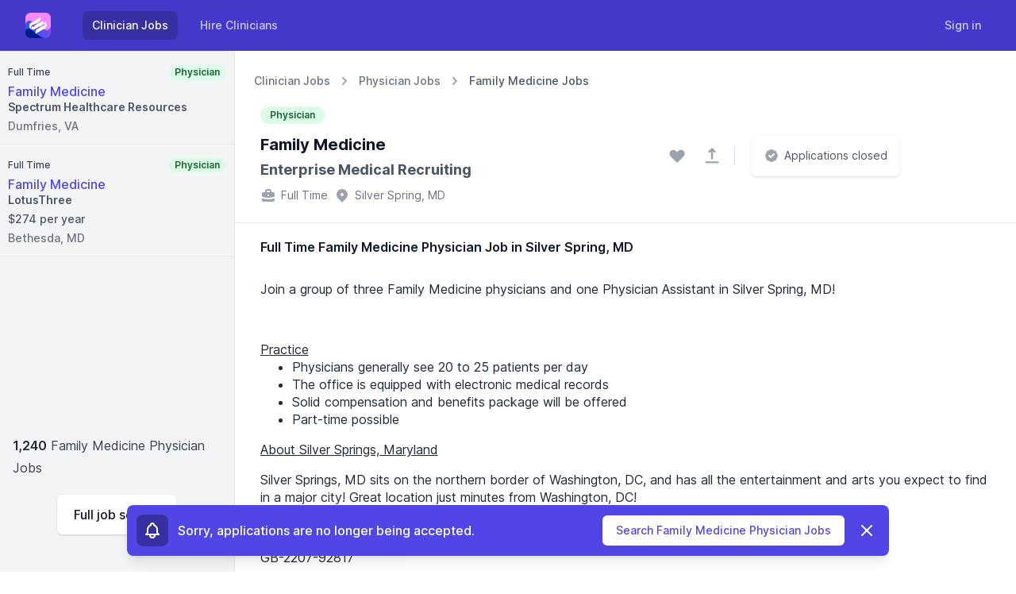

--- FILE ---
content_type: text/html; charset=UTF-8
request_url: https://www.scalppl.com/clinician-job-openings/family-medicine-full-time-job-in-silver-spring-md-18c82
body_size: 19647
content:
<!DOCTYPE html>
<html lang="en">

<head>
    
        <title>Full Time Family Medicine Physician job opening in Silver Spring, MD</title>
    <meta name="description" content="Join a group of three Family Medicine physicians and one Physician Assistant in Silver Spring, MD!PracticePhysicians generally see 20 to 25 patients per dayThe office is equipped with electronic medical recordsSolid compensation and benefits package will be offeredPart-time possibleAbout Silver...">
    <script>
        window.addEventListener('updatetitle', (event) => {
            document.title = event.detail.title

            let description = document.head.querySelector('meta[name="description"]')

            let canonical = document.head.querySelector('link[rel="canonical"]')

            description.content = event.detail.description

            canonical.href = event.detail.url

            let json = document.head.querySelector('script[type="application/ld+json"]')
        })
    </script>
    <meta charset="utf-8">
    <link rel="canonical" href="https://www.scalppl.com/clinician-job-openings/family-medicine-full-time-job-in-silver-spring-md-18c82" />
    <meta name="viewport" content="width=device-width, initial-scale=1, shrink-to-fit=no">
    <meta name="msapplication-TileColor" content="#603cba">
    <meta name="theme-color" content="#5850ec">

    <meta property="og:site_name" content="Scalppl">
    <meta property="og:locale" content="en_US">
    <meta property="og:type" content="website">

    <meta name="csrf-token" content="2bGhnoG5WVoq3qn2vDisXfVAMCm4XDsL3wdVPAz2">

    <link rel="preconnect" href="https://assets.scalppl.com">
    <link rel="preconnect" href="https://cdn.jsdelivr.net">

    <link rel="apple-touch-icon" sizes="180x180" href="/apple-touch-icon.png">
    <link rel="icon" type="image/png" sizes="32x32" href="/favicon-32x32.png">
    <link rel="icon" type="image/png" sizes="16x16" href="/favicon-16x16.png">
    <link rel="manifest" href="/site.webmanifest">
    <style >[wire\:loading], [wire\:loading\.delay], [wire\:loading\.inline-block], [wire\:loading\.inline], [wire\:loading\.block], [wire\:loading\.flex], [wire\:loading\.table], [wire\:loading\.grid], [wire\:loading\.inline-flex] {display: none;}[wire\:loading\.delay\.shortest], [wire\:loading\.delay\.shorter], [wire\:loading\.delay\.short], [wire\:loading\.delay\.long], [wire\:loading\.delay\.longer], [wire\:loading\.delay\.longest] {display:none;}[wire\:offline] {display: none;}[wire\:dirty]:not(textarea):not(input):not(select) {display: none;}input:-webkit-autofill, select:-webkit-autofill, textarea:-webkit-autofill {animation-duration: 50000s;animation-name: livewireautofill;}@keyframes livewireautofill { from {} }</style>
    <script src="/livewire/livewire.js?id=90730a3b0e7144480175" data-turbo-eval="false" data-turbolinks-eval="false" ></script><script data-turbo-eval="false" data-turbolinks-eval="false" >window.livewire = new Livewire();window.Livewire = window.livewire;window.livewire_app_url = '';window.livewire_token = '2bGhnoG5WVoq3qn2vDisXfVAMCm4XDsL3wdVPAz2';window.deferLoadingAlpine = function (callback) {window.addEventListener('livewire:load', function () {callback();});};let started = false;window.addEventListener('alpine:initializing', function () {if (! started) {window.livewire.start();started = true;}});document.addEventListener("DOMContentLoaded", function () {if (! started) {window.livewire.start();started = true;}});</script>

    <link rel="stylesheet" href="/css/app.css?id=ea8eaf0bbe67ff07e1e3b967ec7307ec">

    <link rel="preload" href="https://cdn.jsdelivr.net/npm/inter-ui@3/inter.min.css" as="style"
        onload="this.onload=null;this.rel='stylesheet'">
    <link rel="preload" href="https://cdn.jsdelivr.net/npm/animate.css@4/animate.min.css" as="style"
        onload="this.onload=null;this.rel='stylesheet'">
    <link rel="preload" href="https://cdn.jsdelivr.net/npm/dropzone@5.7/dist/min/dropzone.min.css" as="style"
        onload="this.onload=null;this.rel='stylesheet'">

    <noscript>
        <link rel="stylesheet" href="https://cdn.jsdelivr.net/npm/inter-ui@3/inter.min.css">
        <link rel="stylesheet" href="https://cdn.jsdelivr.net/npm/animate.css@4/animate.min.css">
        <link rel="stylesheet" href="https://cdn.jsdelivr.net/npm/dropzone@5.7/dist/min/dropzone.min.css">
    </noscript>

    <style>
        [x-cloak] {
            display: none;
        }
    </style>

    <script type="application/ld+json">
        {
            "@context": "https://schema.org",
            "@type": "Organization",
            "url": "https://www.scalppl.com",
            "logo": "https://www.scalppl.com/images/scalppl_logo.png"
        }
    </script>

    <script defer src="https://cdn.jsdelivr.net/npm/alpinejs@2/dist/alpine.min.js"></script>
    <script defer src="https://cdn.jsdelivr.net/npm/dropzone@5.7/dist/min/dropzone.min.js" onload="disableAutoDiscover()">
    </script>

    <script src="/js/app.js?id=67d6055f90126b757c14f8f076b45b99"></script>

    <script>
        function disableAutoDiscover() {
            Dropzone.autoDiscover = false;
        }
    </script>

        <script>
        window.addEventListener('showapplymodal', () => {
            document.getElementById('clinician-job-application-modal-content').scrollIntoView({
                behavior: 'smooth'
            })

            document.querySelector('body').classList.add('overflow-hidden')
        })

        window.addEventListener('hideapplymodal', () => {
            document.querySelector('body').classList.remove('overflow-hidden')

            // window.Livewire.emit('disableCvUpload')
            window.Livewire.emit('hideCv')
        })

        window.addEventListener('enablecvupload', () => {
            Dropzone.autoDiscover = false

            Dropzone.options.uploadcv = {
                acceptedFiles: "image/jpeg, image/png, application/pdf, application/msword, application/vnd.openxmlformats-officedocument.wordprocessingml.document",
                maxFiles: 1,
                dictDefaultMessage: '',
                dictRemoveFile: 'Replace file',
                addRemoveLinks: false,
                success: (file, response) => {
                    livewire.emit('cvAdded', JSON.parse(file.xhr.response))

                    document.getElementById('uploadcv').dropzone.destroy()
                }
            }

            Dropzone.discover()

            window.Livewire.emit('enableCvUpload')
        })

        window.addEventListener('disablecvupload', () => {
            if (document.getElementById('uploadcv') && document.getElementById('uploadcv').dropzone) {
                document.getElementById('uploadcv').dropzone.destroy()
            }

            window.Livewire.emit('disableCvUpload')
        })
    </script>
    <script>
        window.addEventListener('showsharemodal', () => {
            // document.querySelector('body').classList.add('overflow-hidden')
        })

        window.addEventListener('hidesharemodal', () => {
            // document.querySelector('body').classList.remove('overflow-hidden')
        })
    </script>
<script defer src="https://www.gstatic.com/firebasejs/8.2.0/firebase-app.js" onload="loadFirebase()"></script>
<script defer src="https://www.gstatic.com/firebasejs/8.2.0/firebase-messaging.js"></script>

<script>
    window.loadFirebase = () => {
            firebase.initializeApp({
                apiKey: "AIzaSyBnY9p6uHZbZf2OjvJX3u2yTO8Ur6d9UbA",
                authDomain: "modern-door-256708.firebaseapp.com",
                projectId: "modern-door-256708",
                storageBucket: "modern-door-256708.appspot.com",
                messagingSenderId: "1063016793654",
                appId: "1:1063016793654:web:2cbcf480180916ed883a97",
                measurementId: "G-Q5H4PB5BT8"
            })
        }

        window.addEventListener('showsubscribe', () => {
            window.messaging = firebase.messaging()

            messaging.getToken({
                vapidKey: window.livewire.find('lkaC1rlJd4xW7M5Cnry0').vapidKey
            }).then((currentToken) => {
                if (currentToken) {
                    window.livewire.find('lkaC1rlJd4xW7M5Cnry0').setToken(currentToken)
                } else {
                    // Show permission request.
                    console.log('No registration token available. Request permission to generate one.')
                    // Show permission UI.
                    // updateUIForPushPermissionRequired()
                }
            }).catch((err) => {
                console.log('An error occurred while retrieving token. ', err)
            })
        })
</script>
    <script>
        window.addEventListener('appliedtolisting', (event) => {
            let nearbyListings = document.getElementById('nearby-physician-job')

            if (nearbyListings) {
                nearbyListings.scrollIntoView({
                    behavior: 'smooth'
                })
            }
        })
    </script>
</head>

<body class="bg-white font-sans antialiased">
            <script type="application/ld+json">
    {
        "@context": "https://schema.org/",
        "@type": "JobPosting",
        "directApply": true,
        "title": "Full Time Family Medicine Physician",
        "description": "&lt;p&gt;&lt;span&gt;Join a group of three Family Medicine physicians and one Physician Assistant in Silver Spring, MD!&lt;/span&gt;&lt;/p&gt;&lt;p&gt;&lt;br /&gt;&lt;/p&gt;&lt;p&gt;&lt;u&gt;Practice&lt;/u&gt;&lt;/p&gt;&lt;ul&gt;&lt;li&gt;&lt;span&gt;Physicians generally see 20 to 25 patients per day&lt;/span&gt;&lt;/li&gt;&lt;li&gt;&lt;span&gt;The office is equipped with electronic medical records&lt;/span&gt;&lt;/li&gt;&lt;li&gt;&lt;span&gt;Solid compensation and benefits package will be offered&lt;/span&gt;&lt;/li&gt;&lt;li&gt;&lt;span&gt;Part-time possible&lt;/span&gt;&lt;/li&gt;&lt;/ul&gt;&lt;p&gt;&lt;u&gt;About Silver Springs, Maryland&lt;/u&gt;&lt;/p&gt;&lt;p&gt;&lt;span&gt;Silver Springs, MD sits on the northern border of Washington, DC, and has all the entertainment and arts you expect to find in a major city! Great location just minutes from Washington, DC!&lt;/span&gt;&lt;/p&gt;&lt;p&gt;&lt;br /&gt;&lt;/p&gt;&lt;p&gt;&lt;span&gt;GB-2207-92817&lt;/span&gt;&lt;/p&gt;",
        "datePosted": "2026-02-01",
                "validThrough": "2022-08-15T16:06:21+00:00",
                "url": "https://www.scalppl.com/clinician-job-openings/family-medicine-full-time-job-in-silver-spring-md-18c82",
        "employmentType": "FULL_TIME",
        "hiringOrganization": {
            "@type": "Organization",
            "name": "Enterprise Medical Recruiting"
        },
        "jobLocation": {
            "@type": "Place",
            "address": {
                "@type": "PostalAddress",
                                "addressLocality": "Silver Spring",
                "addressRegion": "MD",
                                "addressCountry": "US"
            }
        }
            }
</script>
    
    <div id="main-container" class="flex min-h-screen min-w-full flex-col">
                                    <nav wire:id="ywHqMsBD4msDeo6JkuY2" wire:initial-data="{&quot;fingerprint&quot;:{&quot;id&quot;:&quot;ywHqMsBD4msDeo6JkuY2&quot;,&quot;name&quot;:&quot;nav&quot;,&quot;locale&quot;:&quot;en&quot;,&quot;path&quot;:&quot;clinician-job-openings\/family-medicine-full-time-job-in-silver-spring-md-18c82&quot;,&quot;method&quot;:&quot;GET&quot;,&quot;v&quot;:&quot;acj&quot;},&quot;effects&quot;:{&quot;listeners&quot;:[&quot;loggedIn&quot;,&quot;hasMessages&quot;]},&quot;serverMemo&quot;:{&quot;children&quot;:[],&quot;errors&quot;:[],&quot;htmlHash&quot;:&quot;4425efb6&quot;,&quot;data&quot;:{&quot;hasUnreadMessages&quot;:false},&quot;dataMeta&quot;:[],&quot;checksum&quot;:&quot;22af094eb301c425198ec7cbbb0471eee43c356654dd22439f9941262c37bdeb&quot;}}" id="clinician-nav" x-data="{ open: false }" @keydown.window.escape="open = false" class="bg-indigo-700" x-cloak>
    <div class="mx-auto max-w-7xl px-4 sm:px-6 lg:px-8">
        <div class="flex h-16 items-center justify-between">
            <div class="flex w-full items-center">
                <div class="flex-shrink-0">
                    <a href="https://www.scalppl.com"><svg class="h-8 w-8  flex-shrink-0" viewBox="0 0 344 344" fill="none" xmlns="http://www.w3.org/2000/svg">
    <title>Scalppl</title>
    <path d="M73.943.365C33.273.365 0 33.638 0 74.307v195.747c0 40.67 33.274 73.943 73.943 73.943H269.69c40.669 0 73.943-33.273 73.943-73.943V74.308c0-40.67-33.274-73.943-73.943-73.943H73.943z" fill="url(#paint0_linear)" />
    <path fill-rule="evenodd" clip-rule="evenodd" d="M73.946.366H269.69c40.67 0 73.945 33.276 73.945 73.945v97.872c0 52.467-44.468 72.214-86.279 55.506-73.3-29.292-121.463-105.964-188.687-118.279C25.558 101.513 0 133.165 0 173.393V74.311C0 33.641 33.276.367 73.946.367z" fill="#F889FD" />
    <path fill-rule="evenodd" clip-rule="evenodd" d="M73.946.365h195.743c40.67 0 73.946 33.276 73.946 73.946v11.777c0 44.986-43.069 57.737-86.898 21.827C193.402 56.022 123.319.365 73.946.365z" fill="#F889FD" />
    <path fill-rule="evenodd" clip-rule="evenodd" d="M269.691 344H73.947C33.277 344 .002 310.725.002 270.054v-11.777c0-44.986 43.07-57.736 86.897-21.827C150.235 288.343 220.318 344 269.691 344z" fill="#021B8C" />
    <path fill-rule="evenodd" clip-rule="evenodd" d="M90.3 183.406a14.754 14.754 0 01-1.407-6.306 14.77 14.77 0 014.572-10.703c-7.62 6.243-24.504 24.914-8.892 59.06.24.157.483.312.726.466l.19.069c-4.873-20.002-1.065-33.6 4.81-42.586z" fill="#890028" />
    <path opacity=".17" fill-rule="evenodd" clip-rule="evenodd" d="M248.459 111.437l.011.001 1.569.23.023.027c16.214 2.85 30.406 12.614 38.686 26.957 15.293 26.486 6.091 60.825-20.395 76.117l-132.271 76.367-2.666-11.513c-1.378-5.954-1.532-13.105-1.009-19.188 1.188-13.844 6.4-26.642 16.045-36.752l.867-.91 84.177-48.6 3.976 1.634c1.259.518 2.602.775 3.962.775a10.4 10.4 0 007.332-3.005l.054-.054a10.397 10.397 0 003.059-7.385 10.44 10.44 0 00-10.445-10.444c-5.134 0-9.542 3.749-10.321 8.831l-.638 4.15-99.473 57.429c-26.747 15.443-60.835 6.077-76.118-20.395-15.292-26.486-6.09-60.825 20.396-76.117l132.271-76.367 2.666 11.514c1.378 5.953 1.532 13.104 1.01 19.188-1.189 13.843-6.404 26.637-16.044 36.75l-.868.912-82.483 47.62-4.025-1.72a10.423 10.423 0 00-4.1-.834 10.39 10.39 0 00-7.221 2.899l-.055.053a10.398 10.398 0 00-3.169 7.493c0 5.77 4.674 10.444 10.445 10.444 5.077 0 9.451-3.667 10.297-8.68l.685-4.062 97.942-56.545c13.93-8.043 22.602-8.757 35.828-6.82z" fill="#090A5C" />
    <path fill-rule="evenodd" clip-rule="evenodd" d="M111.54 164.333l80.046-46.214.435-.456c8.96-9.399 13.75-21.268 14.853-34.11.466-5.442.333-12.44-.914-17.829l-1.335-5.765-127.16 73.416c-24.434 14.108-32.904 45.716-18.797 70.149 6.078 10.529 15.406 18.094 26.01 22.165-15.797-34.293 1.15-53.035 8.787-59.292a14.748 14.748 0 0110.242-4.11c2.003 0 3.976.397 5.817 1.185l2.016.861z" fill="#fff" />
    <path fill-rule="evenodd" clip-rule="evenodd" d="M172.887 146.247l-54.232 31.311-.343 2.033c-1.201 7.108-7.391 12.322-14.605 12.322-8.183 0-14.813-6.631-14.813-14.813 0-4.208 1.753-8.006 4.57-10.703-7.636 6.257-24.582 24.998-8.787 59.293 14.005 5.376 30.235 4.66 44.141-3.369L154 207.783l12.256-7.076 6.631-3.829 53.588-30.938.32-2.078c1.108-7.207 7.342-12.538 14.64-12.538 8.182 0 14.813 6.631 14.813 14.814 0 4.091-1.658 7.794-4.339 10.475 0 0 27.202-25.532-4.082-60.853-11.042-1.617-22.67.309-33.012 6.28l-41.928 24.207z" fill="#fff" />
    <path fill-rule="evenodd" clip-rule="evenodd" d="M233.821 179.031l-81.773 47.212-.436.456c-8.96 9.399-13.75 21.268-14.852 34.11-.467 5.441-.335 12.44.913 17.829l1.335 5.765 127.161-73.417c24.434-14.107 32.903-45.715 18.796-70.149-8.136-14.092-22.094-22.874-37.138-25.077 31.284 35.322 4.082 60.853 4.082 60.853a14.768 14.768 0 01-10.475 4.338c-1.931 0-3.835-.369-5.622-1.103l-1.991-.817z" fill="#fff" />
    <path fill-rule="evenodd" clip-rule="evenodd" d="M90.3 183.406a14.754 14.754 0 01-1.407-6.306c0-1.486.22-2.921.626-4.275a37.89 37.89 0 01-.809-1.848c-7.877 8.863-16.948 26.46-4.137 54.48.24.157.483.312.726.466l.19.069c-4.873-20.002-1.065-33.6 4.81-42.586z" fill="#2B5AF0" />
    <path fill-rule="evenodd" clip-rule="evenodd" d="M253.895 174.418c5.654-6.897 19.824-29.424-6.068-58.658a51.668 51.668 0 00-10.128-.481c35.49 38.51 16.244 58.798 16.244 58.798l-.048.341z" fill="#B352F7" />
    <defs>
        <linearGradient id="paint0_linear" x1="25.83" y1="315.654" x2="323.005" y2="23.595" gradientUnits="userSpaceOnUse">
            <stop stop-color="#0463EE" />
            <stop offset=".999" stop-color="#C735F7" />
            <stop offset="1" stop-color="#C735F7" />
        </linearGradient>
    </defs>
</svg>
</a>
                </div>
                <div class="hidden w-full md:block">
                    <div class="ml-10 flex items-baseline">
                        <a href="https://www.scalppl.com/clinician-job-openings"
                           class="text-white bg-indigo-800 rounded-md px-3 py-2 text-sm font-medium focus:outline-none focus:ring-2 focus:ring-white focus:ring-offset-2 focus:ring-offset-gray-800">Clinician
                            Jobs</a>
                                                    <a href="https://www.scalppl.com/innovative-clinician-recruitment-tools"
                               class="text-indigo-200 hover:text-white hover:bg-indigo-600 ml-4 rounded-md px-3 py-2 text-sm font-medium text-indigo-200 hover:bg-indigo-600 hover:text-white focus:outline-none focus:ring-2 focus:ring-white focus:ring-offset-2 focus:ring-offset-gray-800">Hire
                                Clinicians</a>

                            <button x-data @click="open = false; $dispatch('showloginmodal');"
                                    class="text-indigo-200 hover:text-white hover:bg-indigo-600 ml-auto rounded-md px-3 py-2 text-sm font-medium text-indigo-200 hover:bg-indigo-600 hover:text-white focus:outline-none focus:ring-2 focus:ring-white focus:ring-offset-2 focus:ring-offset-gray-800">
                                Sign in
                            </button>
                                            </div>
                </div>
            </div>

            
            <div class="-mr-2 flex md:hidden">
                
                <!-- Mobile menu button -->
                <button @click="open = !open"
                        class="ml-3 inline-flex items-center justify-center rounded-md p-2 text-indigo-300 hover:bg-indigo-600 hover:text-white focus:bg-indigo-600 focus:text-white focus:outline-none"
                        x-bind:aria-label="open ? 'Close main menu' : 'Main menu'" x-bind:aria-expanded="open"
                        aria-label="Main menu" aria-expanded="false">
                    <svg x-state:on="Menu open" x-state:off="Menu closed" :class="{ 'hidden': open, 'block': !open }"
                         class="block h-6 w-6" stroke="currentColor" fill="none" viewBox="0 0 24 24">
                        <path stroke-linecap="round" stroke-linejoin="round" stroke-width="2"
                              d="M4 6h16M4 12h16M4 18h16"></path>
                    </svg>
                    <svg x-state:on="Menu open" x-state:off="Menu closed" :class="{ 'hidden': !open, 'block': open }"
                         class="hidden h-6 w-6" stroke="currentColor" fill="none" viewBox="0 0 24 24">
                        <path stroke-linecap="round" stroke-linejoin="round" stroke-width="2"
                              d="M6 18L18 6M6 6l12 12"></path>
                    </svg>
                </button>
            </div>
        </div>
    </div>

    <!-- Mobile nav -->
    <div x-state:on="open" x-state:off="closed" :class="{ 'block': open, 'hidden': !open }"
         class="absolute inset-x-0 top-0 z-50 origin-top-right transform p-2 transition md:hidden">
        <div class="rounded-lg shadow-md">
            <div class="shadow-xs overflow-hidden rounded-lg bg-white">
                <div class="flex items-center justify-between px-5 pt-4">
                    <div>
                        <svg class="h-8 w-8  flex-shrink-0" viewBox="0 0 344 344" fill="none" xmlns="http://www.w3.org/2000/svg">
    <title>Scalppl</title>
    <path d="M73.943.365C33.273.365 0 33.638 0 74.307v195.747c0 40.67 33.274 73.943 73.943 73.943H269.69c40.669 0 73.943-33.273 73.943-73.943V74.308c0-40.67-33.274-73.943-73.943-73.943H73.943z" fill="url(#paint0_linear)" />
    <path fill-rule="evenodd" clip-rule="evenodd" d="M73.946.366H269.69c40.67 0 73.945 33.276 73.945 73.945v97.872c0 52.467-44.468 72.214-86.279 55.506-73.3-29.292-121.463-105.964-188.687-118.279C25.558 101.513 0 133.165 0 173.393V74.311C0 33.641 33.276.367 73.946.367z" fill="#F889FD" />
    <path fill-rule="evenodd" clip-rule="evenodd" d="M73.946.365h195.743c40.67 0 73.946 33.276 73.946 73.946v11.777c0 44.986-43.069 57.737-86.898 21.827C193.402 56.022 123.319.365 73.946.365z" fill="#F889FD" />
    <path fill-rule="evenodd" clip-rule="evenodd" d="M269.691 344H73.947C33.277 344 .002 310.725.002 270.054v-11.777c0-44.986 43.07-57.736 86.897-21.827C150.235 288.343 220.318 344 269.691 344z" fill="#021B8C" />
    <path fill-rule="evenodd" clip-rule="evenodd" d="M90.3 183.406a14.754 14.754 0 01-1.407-6.306 14.77 14.77 0 014.572-10.703c-7.62 6.243-24.504 24.914-8.892 59.06.24.157.483.312.726.466l.19.069c-4.873-20.002-1.065-33.6 4.81-42.586z" fill="#890028" />
    <path opacity=".17" fill-rule="evenodd" clip-rule="evenodd" d="M248.459 111.437l.011.001 1.569.23.023.027c16.214 2.85 30.406 12.614 38.686 26.957 15.293 26.486 6.091 60.825-20.395 76.117l-132.271 76.367-2.666-11.513c-1.378-5.954-1.532-13.105-1.009-19.188 1.188-13.844 6.4-26.642 16.045-36.752l.867-.91 84.177-48.6 3.976 1.634c1.259.518 2.602.775 3.962.775a10.4 10.4 0 007.332-3.005l.054-.054a10.397 10.397 0 003.059-7.385 10.44 10.44 0 00-10.445-10.444c-5.134 0-9.542 3.749-10.321 8.831l-.638 4.15-99.473 57.429c-26.747 15.443-60.835 6.077-76.118-20.395-15.292-26.486-6.09-60.825 20.396-76.117l132.271-76.367 2.666 11.514c1.378 5.953 1.532 13.104 1.01 19.188-1.189 13.843-6.404 26.637-16.044 36.75l-.868.912-82.483 47.62-4.025-1.72a10.423 10.423 0 00-4.1-.834 10.39 10.39 0 00-7.221 2.899l-.055.053a10.398 10.398 0 00-3.169 7.493c0 5.77 4.674 10.444 10.445 10.444 5.077 0 9.451-3.667 10.297-8.68l.685-4.062 97.942-56.545c13.93-8.043 22.602-8.757 35.828-6.82z" fill="#090A5C" />
    <path fill-rule="evenodd" clip-rule="evenodd" d="M111.54 164.333l80.046-46.214.435-.456c8.96-9.399 13.75-21.268 14.853-34.11.466-5.442.333-12.44-.914-17.829l-1.335-5.765-127.16 73.416c-24.434 14.108-32.904 45.716-18.797 70.149 6.078 10.529 15.406 18.094 26.01 22.165-15.797-34.293 1.15-53.035 8.787-59.292a14.748 14.748 0 0110.242-4.11c2.003 0 3.976.397 5.817 1.185l2.016.861z" fill="#fff" />
    <path fill-rule="evenodd" clip-rule="evenodd" d="M172.887 146.247l-54.232 31.311-.343 2.033c-1.201 7.108-7.391 12.322-14.605 12.322-8.183 0-14.813-6.631-14.813-14.813 0-4.208 1.753-8.006 4.57-10.703-7.636 6.257-24.582 24.998-8.787 59.293 14.005 5.376 30.235 4.66 44.141-3.369L154 207.783l12.256-7.076 6.631-3.829 53.588-30.938.32-2.078c1.108-7.207 7.342-12.538 14.64-12.538 8.182 0 14.813 6.631 14.813 14.814 0 4.091-1.658 7.794-4.339 10.475 0 0 27.202-25.532-4.082-60.853-11.042-1.617-22.67.309-33.012 6.28l-41.928 24.207z" fill="#fff" />
    <path fill-rule="evenodd" clip-rule="evenodd" d="M233.821 179.031l-81.773 47.212-.436.456c-8.96 9.399-13.75 21.268-14.852 34.11-.467 5.441-.335 12.44.913 17.829l1.335 5.765 127.161-73.417c24.434-14.107 32.903-45.715 18.796-70.149-8.136-14.092-22.094-22.874-37.138-25.077 31.284 35.322 4.082 60.853 4.082 60.853a14.768 14.768 0 01-10.475 4.338c-1.931 0-3.835-.369-5.622-1.103l-1.991-.817z" fill="#fff" />
    <path fill-rule="evenodd" clip-rule="evenodd" d="M90.3 183.406a14.754 14.754 0 01-1.407-6.306c0-1.486.22-2.921.626-4.275a37.89 37.89 0 01-.809-1.848c-7.877 8.863-16.948 26.46-4.137 54.48.24.157.483.312.726.466l.19.069c-4.873-20.002-1.065-33.6 4.81-42.586z" fill="#2B5AF0" />
    <path fill-rule="evenodd" clip-rule="evenodd" d="M253.895 174.418c5.654-6.897 19.824-29.424-6.068-58.658a51.668 51.668 0 00-10.128-.481c35.49 38.51 16.244 58.798 16.244 58.798l-.048.341z" fill="#B352F7" />
    <defs>
        <linearGradient id="paint0_linear" x1="25.83" y1="315.654" x2="323.005" y2="23.595" gradientUnits="userSpaceOnUse">
            <stop stop-color="#0463EE" />
            <stop offset=".999" stop-color="#C735F7" />
            <stop offset="1" stop-color="#C735F7" />
        </linearGradient>
    </defs>
</svg>
                    </div>
                    <div class="-mr-2">
                        <button @click="open = false" type="button"
                                class="inline-flex items-center justify-center rounded-md p-2 text-gray-400 transition duration-150 ease-in-out hover:bg-gray-100 hover:text-gray-500 focus:bg-gray-100 focus:text-gray-500 focus:outline-none">
                            <svg class="h-6 w-6" stroke="currentColor" fill="none" viewBox="0 0 24 24">
                                <path stroke-linecap="round" stroke-linejoin="round" stroke-width="2"
                                      d="M6 18L18 6M6 6l12 12" />
                            </svg>
                        </button>
                    </div>
                </div>
                <div class="px-2 pt-2 pb-3">
                    <a href="https://www.scalppl.com/clinician-job-openings"
                       class="text-gray-900 bg-gray-50 block rounded-md px-3 py-2 text-base font-medium transition duration-150 ease-in-out hover:bg-gray-50 hover:text-gray-900 focus:bg-gray-50 focus:text-gray-900 focus:outline-none">Clinician
                        Jobs</a>
                                            <a href="https://www.scalppl.com/innovative-clinician-recruitment-tools"
                           class="text-gray-700 mt-1 block rounded-md px-3 py-2 text-base font-medium transition duration-150 ease-in-out hover:bg-gray-50 hover:text-gray-900 focus:bg-gray-50 focus:text-gray-900 focus:outline-none">Hire
                            Clinicians</a>
                                        <a href="https://www.scalppl.com/help-center"
                       class="text-gray-700 mt-1 block rounded-md px-3 py-2 text-base font-medium transition duration-150 ease-in-out hover:bg-gray-50 hover:text-gray-900 focus:bg-gray-50 focus:text-gray-900 focus:outline-none">Support</a>
                </div>

                                    <div>
                        <button @click="open = false; $dispatch('showloginmodal');"
                                class="block w-full bg-gray-50 px-5 py-3 text-center font-medium text-indigo-600 transition duration-150 ease-in-out hover:bg-gray-100 hover:text-indigo-700 focus:bg-gray-100 focus:text-indigo-700 focus:outline-none">
                            Sign in
                        </button>
                    </div>
                            </div>
        </div>
    </div>
</nav>

<!-- Livewire Component wire-end:ywHqMsBD4msDeo6JkuY2 -->                    
        
        <div id="content-container"
            class=" relative flex flex-grow flex-col">

                <div wire:id="sUwG96GK55dvuttN5FVr" wire:initial-data="{&quot;fingerprint&quot;:{&quot;id&quot;:&quot;sUwG96GK55dvuttN5FVr&quot;,&quot;name&quot;:&quot;listings.show&quot;,&quot;locale&quot;:&quot;en&quot;,&quot;path&quot;:&quot;clinician-job-openings\/family-medicine-full-time-job-in-silver-spring-md-18c82&quot;,&quot;method&quot;:&quot;GET&quot;,&quot;v&quot;:&quot;acj&quot;},&quot;effects&quot;:{&quot;listeners&quot;:[&quot;updateListing&quot;,&quot;appliedToListing&quot;]},&quot;serverMemo&quot;:{&quot;children&quot;:{&quot;l170002250-0&quot;:{&quot;id&quot;:&quot;tuiXbHGE4uF0Xaar4pia&quot;,&quot;tag&quot;:&quot;div&quot;},&quot;l170002250-1&quot;:{&quot;id&quot;:&quot;6aZheEK66Bs5noyH3zOo&quot;,&quot;tag&quot;:&quot;div&quot;},&quot;l170002250-2&quot;:{&quot;id&quot;:&quot;lkaC1rlJd4xW7M5Cnry0&quot;,&quot;tag&quot;:&quot;div&quot;}},&quot;errors&quot;:[],&quot;htmlHash&quot;:&quot;307198cf&quot;,&quot;data&quot;:{&quot;slug&quot;:&quot;family-medicine-full-time-job-in-silver-spring-md-18c82&quot;,&quot;hasFavorited&quot;:false,&quot;hasMounted&quot;:false,&quot;showBreadcrumbs&quot;:true,&quot;location&quot;:{&quot;ip&quot;:&quot;52.21.62.139&quot;,&quot;countryName&quot;:&quot;United States&quot;,&quot;countryCode&quot;:&quot;US&quot;,&quot;isoCode&quot;:&quot;US&quot;,&quot;city&quot;:&quot;Ashburn&quot;,&quot;state&quot;:&quot;VA&quot;,&quot;stateLong&quot;:&quot;Virginia&quot;,&quot;cityState&quot;:&quot;Ashburn, VA&quot;,&quot;cityStateLong&quot;:&quot;Ashburn, Virginia&quot;,&quot;postalCode&quot;:&quot;20149&quot;,&quot;postal_code&quot;:&quot;20149&quot;,&quot;zipcode&quot;:&quot;20149&quot;,&quot;zipCode&quot;:&quot;20149&quot;,&quot;metroCode&quot;:511,&quot;lat&quot;:39.0469,&quot;lng&quot;:-77.4903,&quot;timezone&quot;:&quot;America\/New_York&quot;,&quot;continent&quot;:&quot;NA&quot;},&quot;postedAt&quot;:&quot;2026-02-01&quot;},&quot;dataMeta&quot;:[],&quot;checksum&quot;:&quot;24a76e43d0d77fa20c152bfbbdb6689e065685db88b6083107f3a742fb564e17&quot;}}"  class="show-listings-sidebar lg:flex lg:overflow-hidden lg:h-screen"     wire:init="hasLoaded">

            <!-- desktop sidebar -->
        <div class="hidden w-72 flex-col overflow-y-auto border-r border-gray-200 lg:flex xl:w-96">
            <div class="flex flex-grow flex-col bg-gray-100">
                <ul id="clinician-job-opening-list">
                                            <li id="85b1051a-d61d-4505-8388-80b2363b71d5-item"
                            class=" border-t border-gray-200  relative">
                            
                            
                            <div class="relative">
                                <a id="85b1051a-d61d-4505-8388-80b2363b71d5-link" href="https://www.scalppl.com/clinician-job-openings/family-medicine-full-time-job-in-dumfries-va-85b10"
                                    class=" hidden w-full transition duration-150 ease-in-out hover:bg-gray-50 focus:bg-gray-50 focus:outline-none lg:block">
                                    <div class="relative px-2.5 py-3">
                                        <div class="flex items-end justify-between">
                                            <div class="flex-shrink-0">
                                                <span
                                                    class="inline-flex text-left text-xs font-medium leading-5 text-gray-700">
                                                    Full Time
                                                </span>
                                            </div>

                                            <div class="flex-shrink-0 pr-2">
                                                <span
                                                    class="bg-green-100 text-green-800 -mr-2 inline-flex rounded-full px-2 text-left text-xs font-semibold leading-5">
                                                    Physician
                                                </span>
                                            </div>
                                        </div>

                                        <div class="mt-1">
                                            <div
                                                class="flex flex-wrap text-left text-base font-medium leading-5 text-indigo-600">
                                                Family Medicine
                                            </div>
                                        </div>
                                        <div class="flex items-start justify-between">
                                            <div
                                                class="flex items-center text-left text-sm font-semibold leading-5 text-gray-600">
                                                Spectrum Healthcare Resources
                                            </div>

                                                                                    </div>

                                        <div class="mt-1">
                                            
                                            <div
                                                class="mt-1 flex items-center justify-between text-left text-sm font-normal leading-5 text-gray-500">
                                                <p class="pr-4 font-medium">Dumfries, VA</p>
                                            </div>
                                        </div>
                                    </div>
                                </a>
                            </div>
                        </li>
                                            <li id="38106c2c-4628-4595-aa58-2924398c1e72-item"
                            class=" border-t border-b border-gray-200  relative">
                            
                            
                            <div class="relative">
                                <a id="38106c2c-4628-4595-aa58-2924398c1e72-link" href="https://www.scalppl.com/clinician-job-openings/family-medicine-full-time-job-in-bethesda-md-38106"
                                    class=" hidden w-full transition duration-150 ease-in-out hover:bg-gray-50 focus:bg-gray-50 focus:outline-none lg:block">
                                    <div class="relative px-2.5 py-3">
                                        <div class="flex items-end justify-between">
                                            <div class="flex-shrink-0">
                                                <span
                                                    class="inline-flex text-left text-xs font-medium leading-5 text-gray-700">
                                                    Full Time
                                                </span>
                                            </div>

                                            <div class="flex-shrink-0 pr-2">
                                                <span
                                                    class="bg-green-100 text-green-800 -mr-2 inline-flex rounded-full px-2 text-left text-xs font-semibold leading-5">
                                                    Physician
                                                </span>
                                            </div>
                                        </div>

                                        <div class="mt-1">
                                            <div
                                                class="flex flex-wrap text-left text-base font-medium leading-5 text-indigo-600">
                                                Family Medicine
                                            </div>
                                        </div>
                                        <div class="flex items-start justify-between">
                                            <div
                                                class="flex items-center text-left text-sm font-semibold leading-5 text-gray-600">
                                                LotusThree
                                            </div>

                                                                                    </div>

                                        <div class="mt-1">
                                                                                            <div
                                                    class="flex items-center text-left text-sm font-medium leading-5 text-gray-600">
                                                    $274 per year
                                                </div>
                                            
                                            <div
                                                class="mt-1 flex items-center justify-between text-left text-sm font-normal leading-5 text-gray-500">
                                                <p class="pr-4 font-medium">Bethesda, MD</p>
                                            </div>
                                        </div>
                                    </div>
                                </a>
                            </div>
                        </li>
                                    </ul>

                <div class="mt-auto px-2 pb-12 pt-6 xl:px-4">
                    <div class="flex h-full flex-col items-center">
                        <p class="mt-3 text-base leading-7 text-gray-700">
                                                                                                <span
                                        class="font-semibold text-gray-800">1,240</span>
                                    Family Medicine Physician Jobs
                                                                                    </p>

                        <div class="mt-5 inline-flex rounded-md shadow">
                            <a href="https://www.scalppl.com/clinician-job-openings?profession=physician&amp;specialty=family-medicine"
                                class="inline-flex items-center justify-center rounded-md border border-transparent bg-white px-5 py-3 text-base font-medium text-gray-900 hover:bg-gray-50">
                                Full job search
                            </a>
                        </div>
                    </div>
                </div>
            </div>
        </div>
        <!-- /desktop sidebar -->

    <!-- physician job description -->
    <main class="w-full overflow-y-scroll focus:outline-none" tabindex="0">
        <div
            class=" flex-1 pt-6  relative bg-white">
                            <nav class="flex flex-wrap items-center px-2 text-sm font-medium leading-5 sm:px-6">
                    <div class="mt-1 flex items-center">
                        <a href="https://www.scalppl.com/clinician-job-openings"
                            class="text-gray-500 transition duration-150 ease-in-out hover:text-gray-700">Clinician
                            Jobs</a>
                        <svg class="mx-2 h-5 w-5 flex-shrink-0 text-gray-400" fill="currentColor" viewBox="0 0 20 20">
                            <path fill-rule="evenodd"
                                d="M7.293 14.707a1 1 0 010-1.414L10.586 10 7.293 6.707a1 1 0 011.414-1.414l4 4a1 1 0 010 1.414l-4 4a1 1 0 01-1.414 0z"
                                clip-rule="evenodd" />
                        </svg>
                    </div>

                    <div class="mt-1 flex items-center">
                        <a href="https://www.scalppl.com/clinician-job-openings?profession=physician"
                            class="text-gray-500 transition duration-150 ease-in-out hover:text-gray-700">Physician
                            Jobs</a>
                        <svg class="mx-2 h-5 w-5 flex-shrink-0 text-gray-400" fill="currentColor" viewBox="0 0 20 20">
                            <path fill-rule="evenodd"
                                d="M7.293 14.707a1 1 0 010-1.414L10.586 10 7.293 6.707a1 1 0 011.414-1.414l4 4a1 1 0 010 1.414l-4 4a1 1 0 01-1.414 0z"
                                clip-rule="evenodd" />
                        </svg>
                    </div>

                    <a href="https://www.scalppl.com/clinician-job-openings?profession=physician&amp;specialty=family-medicine"
                        class="mt-1 font-medium text-gray-600 transition duration-150 ease-in-out hover:text-gray-700">Family Medicine
                        Jobs</a>
                </nav>
            
            <div wire:id="tuiXbHGE4uF0Xaar4pia" wire:initial-data="{&quot;fingerprint&quot;:{&quot;id&quot;:&quot;tuiXbHGE4uF0Xaar4pia&quot;,&quot;name&quot;:&quot;apply-modal&quot;,&quot;locale&quot;:&quot;en&quot;,&quot;path&quot;:&quot;clinician-job-openings\/family-medicine-full-time-job-in-silver-spring-md-18c82&quot;,&quot;method&quot;:&quot;GET&quot;,&quot;v&quot;:&quot;acj&quot;},&quot;effects&quot;:{&quot;listeners&quot;:[&quot;showApplyModal&quot;,&quot;loggedIn&quot;,&quot;cvAdded&quot;,&quot;hideCv&quot;]},&quot;serverMemo&quot;:{&quot;children&quot;:{&quot;l1229790468-0&quot;:{&quot;id&quot;:&quot;gfAB2LIPhww5qTuxhwLn&quot;,&quot;tag&quot;:&quot;div&quot;}},&quot;errors&quot;:[],&quot;htmlHash&quot;:&quot;7bb582ae&quot;,&quot;data&quot;:{&quot;cv&quot;:null,&quot;cvOriginalFilename&quot;:null,&quot;firstName&quot;:null,&quot;lastName&quot;:null,&quot;email&quot;:null,&quot;phone&quot;:null,&quot;listingSlug&quot;:&quot;family-medicine-full-time-job-in-silver-spring-md-18c82&quot;,&quot;location&quot;:{&quot;ip&quot;:&quot;52.21.62.139&quot;,&quot;countryName&quot;:&quot;United States&quot;,&quot;countryCode&quot;:&quot;US&quot;,&quot;isoCode&quot;:&quot;US&quot;,&quot;city&quot;:&quot;Ashburn&quot;,&quot;state&quot;:&quot;VA&quot;,&quot;stateLong&quot;:&quot;Virginia&quot;,&quot;cityState&quot;:&quot;Ashburn, VA&quot;,&quot;cityStateLong&quot;:&quot;Ashburn, Virginia&quot;,&quot;postalCode&quot;:&quot;20149&quot;,&quot;postal_code&quot;:&quot;20149&quot;,&quot;zipcode&quot;:&quot;20149&quot;,&quot;zipCode&quot;:&quot;20149&quot;,&quot;metroCode&quot;:511,&quot;lat&quot;:39.0469,&quot;lng&quot;:-77.4903,&quot;timezone&quot;:&quot;America\/New_York&quot;,&quot;continent&quot;:&quot;NA&quot;},&quot;subscribeToJobAlerts&quot;:null,&quot;showUploadCv&quot;:false},&quot;dataMeta&quot;:[],&quot;checksum&quot;:&quot;5545ebbfcab813cebedd2869d7e084f497d6dfa808a6fb7f1e42e769a1649afd&quot;}}" id="clinician-job-application-modal" x-data="{ open: false }" x-show="open"
    @keydown.window.escape="open = false; $dispatch('hideapplymodal'); $dispatch('disableCvUpload');"
    x-on:showapplymodal.window="open = true" x-on:hideapplymodal.window="open = false"
    class="fixed inset-0 z-30 flex h-screen items-start overflow-hidden pt-4 sm:items-center sm:justify-center sm:px-4 sm:pb-20"
    x-cloak>
    <div x-show="open" x-transition:enter="ease-out duration-300" x-transition:enter-start="opacity-0"
        x-transition:enter-end="opacity-100" x-transition:leave="ease-in duration-200"
        x-transition:leave-start="opacity-100" x-transition:leave-end="opacity-0"
        class="fixed inset-0 transition-opacity">
        <div class="absolute inset-0 bg-gray-500 opacity-50"></div>
    </div>

    <div id="clinician-job-application-modal-content" x-show="open" x-transition:enter="ease-out duration-300"
        x-transition:enter-start="opacity-0 translate-y-4 sm:translate-y-0 sm:scale-95"
        x-transition:enter-end="opacity-100 translate-y-0 sm:scale-100" x-transition:leave="ease-in duration-200"
        x-transition:leave-start="opacity-100 translate-y-0 sm:scale-100"
        x-transition:leave-end="opacity-0 translate-y-4 sm:translate-y-0 sm:scale-95"
        class="max-h-[98vh] w-full transform overflow-hidden overflow-y-auto rounded-lg bg-white shadow-xl transition-all sm:max-w-lg"
        role="dialog" aria-modal="true" x-cloak>
        <div class="bg-white p-6">
            <div class="absolute left-0 top-0 block pl-4 pt-4">
                <span
                    class="bg-green-100 text-green-800 inline-flex rounded-full px-2 text-left text-xs font-semibold leading-5">
                    Physician
                </span>
            </div>

            <div class="absolute right-0 top-0 block pr-4 pt-4">
                <button type="button"
                    class="text-gray-400 transition duration-150 ease-in-out hover:text-gray-500 focus:text-gray-500 focus:outline-none"
                    aria-label="Close Job Application"
                    @click="open = false; $dispatch('hideapplymodal'); $dispatch('disablecvupload');">
                    <svg class="h-6 w-6" stroke="currentColor" fill="none" viewBox="0 0 24 24">
                        <title>Close job application</title>
                        <path stroke-linecap="round" stroke-linejoin="round" stroke-width="2" d="M6 18L18 6M6 6l12 12">
                        </path>
                    </svg>
                </button>
            </div>

            <div class="relative mx-auto max-w-xl">
                <svg class="absolute left-full translate-x-1/2 transform" width="404" height="404" fill="none"
                    viewBox="0 0 404 404">
                    <defs>
                        <pattern id="85737c0e-0916-41d7-917f-596dc7edfa27" x="0" y="0" width="20"
                            height="20" patternUnits="userSpaceOnUse">
                            <rect x="0" y="0" width="4" height="4" class="text-gray-200"
                                fill="currentColor" />
                        </pattern>
                    </defs>
                    <rect width="404" height="404" fill="url(#85737c0e-0916-41d7-917f-596dc7edfa27)" />
                </svg>
                <svg class="absolute bottom-0 right-full -translate-x-1/2 transform" width="404" height="404"
                    fill="none" viewBox="0 0 404 404">
                    <defs>
                        <pattern id="85737c0e-0916-41d7-917f-596dc7edfa28" x="0" y="0" width="20"
                            height="20" patternUnits="userSpaceOnUse">
                            <rect x="0" y="0" width="4" height="4" class="text-gray-200"
                                fill="currentColor" />
                        </pattern>
                    </defs>
                    <rect width="404" height="404" fill="url(#85737c0e-0916-41d7-917f-596dc7edfa28)" />
                </svg>

                <div class="mt-8 text-center">
                    <p class="text-2xl font-bold leading-6 text-gray-700">
                        Family Medicine
                    </p>

                    <div
                        class="mx-auto mt-5 flex items-center justify-center text-lg font-medium leading-6 text-gray-600">
                        <svg class="mr-1.5 h-5 w-5 flex-shrink-0 text-gray-400" fill="currentColor" viewBox="0 0 20 20">
                            <path fill-rule="evenodd"
                                d="M4 4a2 2 0 012-2h8a2 2 0 012 2v12a1 1 0 110 2h-3a1 1 0 01-1-1v-2a1 1 0 00-1-1H9a1 1 0 00-1 1v2a1 1 0 01-1 1H4a1 1 0 110-2V4zm3 1h2v2H7V5zm2 4H7v2h2V9zm2-4h2v2h-2V5zm2 4h-2v2h2V9z"
                                clip-rule="evenodd" />
                        </svg>

                        Enterprise Medical Recruiting
                    </div>

                    <div class="wrap mx-auto mt-1 flex flex-wrap items-center justify-center space-x-4">
                        <div class="mt-2 flex items-center text-sm leading-5 text-gray-500">
                            <svg class="mr-1.5 h-5 w-5 flex-shrink-0 text-gray-400" fill="currentColor"
                                viewBox="0 0 20 20">
                                <path fill-rule="evenodd"
                                    d="M6 6V5a3 3 0 013-3h2a3 3 0 013 3v1h2a2 2 0 012 2v3.57A22.952 22.952 0 0110 13a22.95 22.95 0 01-8-1.43V8a2 2 0 012-2h2zm2-1a1 1 0 011-1h2a1 1 0 011 1v1H8V5zm1 5a1 1 0 011-1h.01a1 1 0 110 2H10a1 1 0 01-1-1z"
                                    clip-rule="evenodd" />
                                <path
                                    d="M2 13.692V16a2 2 0 002 2h12a2 2 0 002-2v-2.308A24.974 24.974 0 0110 15c-2.796 0-5.487-.46-8-1.308z" />
                            </svg>
                            Full Time
                        </div>

                        <div class="mt-2 flex items-center text-sm leading-5 text-gray-500">
                            <svg class="mr-1.5 h-5 w-5 flex-shrink-0 text-gray-400" fill="currentColor"
                                viewBox="0 0 20 20">
                                <path fill-rule="evenodd"
                                    d="M5.05 4.05a7 7 0 119.9 9.9L10 18.9l-4.95-4.95a7 7 0 010-9.9zM10 11a2 2 0 100-4 2 2 0 000 4z"
                                    clip-rule="evenodd" />
                            </svg>
                            Silver Spring, MD
                        </div>

                                            </div>
                </div>
            </div>
        </div>

        <div class="bg-gray-50 p-2.5 sm:px-6 sm:pb-3 sm:pt-4">
            <div>
                                    <div id="login-create-account-prompt" class="mb-5 flex items-center">
                        <svg class="mr-1.5 h-5 w-5 flex-shrink-0 text-indigo-600" fill="none" stroke-linecap="round"
                            stroke-linejoin="round" stroke-width="2" stroke="currentColor" viewBox="0 0 24 24">
                            <title>Quick apply</title>
                            <path stroke-linecap="round" stroke-linejoin="round" stroke-width="2"
                                d="M13 10V3L4 14h7v7l9-11h-7z" />
                        </svg>

                        <div>
                            <p class="text-base font-medium leading-6 text-indigo-700">
                                Log in or sign up in seconds
                            </p>
                        </div>
                    </div>

                    <div wire:id="gfAB2LIPhww5qTuxhwLn" wire:initial-data="{&quot;fingerprint&quot;:{&quot;id&quot;:&quot;gfAB2LIPhww5qTuxhwLn&quot;,&quot;name&quot;:&quot;auth.phone&quot;,&quot;locale&quot;:&quot;en&quot;,&quot;path&quot;:&quot;clinician-job-openings\/family-medicine-full-time-job-in-silver-spring-md-18c82&quot;,&quot;method&quot;:&quot;GET&quot;,&quot;v&quot;:&quot;acj&quot;},&quot;effects&quot;:{&quot;listeners&quot;:[]},&quot;serverMemo&quot;:{&quot;children&quot;:[],&quot;errors&quot;:[],&quot;htmlHash&quot;:&quot;fba15a22&quot;,&quot;data&quot;:{&quot;phone&quot;:null,&quot;verificationCode&quot;:null,&quot;codeSent&quot;:false,&quot;remember&quot;:true,&quot;phoneValidated&quot;:false,&quot;verificationCodeValidated&quot;:false,&quot;stayOnPage&quot;:true},&quot;dataMeta&quot;:[],&quot;checksum&quot;:&quot;a8ceea5b8800411e9f486a5268bdf7a2086074de0eb8b380230325fc706aa6c4&quot;}}" class="pb-6" id="phone-auth-container">
    
        <div id="verify-phone-number">
            <form id="home-phone-form" wire:submit.prevent="sendTextMessageCode">
                <label for="home-phone" class="block text-sm font-medium leading-5 text-gray-700">Log in with Phone Number</label>
                <div class="mt-1 relative rounded-md shadow-sm">
                    <div class="absolute inset-y-0 left-0 pl-3 flex items-center pointer-events-none">
                        <svg class="h-5 w-5 text-gray-400" fill="currentColor" viewBox="0 0 20 20">
                            <title>Phone Number</title>
                            <path d="M2 3a1 1 0 011-1h2.153a1 1 0 01.986.836l.74 4.435a1 1 0 01-.54 1.06l-1.548.773a11.037 11.037 0 006.105 6.105l.774-1.548a1 1 0 011.059-.54l4.435.74a1 1 0 01.836.986V17a1 1 0 01-1 1h-2C7.82 18 2 12.18 2 5V3z" />
                        </svg>
                    </div>

                    <input wire:model.debounce.lazy="phone" id="home-phone" type="tel" class="form-input block w-full px-10 py-3 " placeholder="555-867-5309" name="home-phone" autocomplete="tel-national" inputmode="tel" />

                    <div class="absolute inset-y-0 right-0 pr-3 flex items-center pointer-events-none">
                                            </div>
                </div>

                                    <p class="mt-2 text-sm text-gray-500">We'll send a text to verify your phone and log you in.</p>
                
                
                
                <div id="send-code-button-container" class="mt-5 sm:mt-6">
                    <span class="flex w-full rounded-md shadow-sm">
                        <button wire:loading.class="opacity-50" wire:target="sendTextMessageCode" id="send-code-button" type="submit" class="inline-flex items-center justify-center w-full rounded-md border border-transparent px-4 py-2 bg-indigo-600 text-base leading-6 font-medium text-white shadow-sm hover:bg-indigo-500 focus:outline-none focus:ring-indigo-700 focus:ring-indigo transition ease-in-out duration-150">
                            Send Code
                            <span id="phone-validated-icon" class="">&nbsp; &rarr;</span>
                        </button>
                    </span>
                </div>
            </form>
        </div>

    </div>

<!-- Livewire Component wire-end:gfAB2LIPhww5qTuxhwLn -->                            </div>
        </div>
    </div>
</div>


<!-- Livewire Component wire-end:tuiXbHGE4uF0Xaar4pia -->
            <div wire:id="6aZheEK66Bs5noyH3zOo" wire:initial-data="{&quot;fingerprint&quot;:{&quot;id&quot;:&quot;6aZheEK66Bs5noyH3zOo&quot;,&quot;name&quot;:&quot;share-modal&quot;,&quot;locale&quot;:&quot;en&quot;,&quot;path&quot;:&quot;clinician-job-openings\/family-medicine-full-time-job-in-silver-spring-md-18c82&quot;,&quot;method&quot;:&quot;GET&quot;,&quot;v&quot;:&quot;acj&quot;},&quot;effects&quot;:{&quot;listeners&quot;:[&quot;showShareModal&quot;]},&quot;serverMemo&quot;:{&quot;children&quot;:[],&quot;errors&quot;:[],&quot;htmlHash&quot;:&quot;b14561a4&quot;,&quot;data&quot;:{&quot;from_name&quot;:null,&quot;recipient_phone&quot;:&quot;&quot;,&quot;recipient_email&quot;:&quot;&quot;,&quot;message&quot;:null,&quot;listingSlug&quot;:&quot;family-medicine-full-time-job-in-silver-spring-md-18c82&quot;},&quot;dataMeta&quot;:[],&quot;checksum&quot;:&quot;01ed0a31cb1e2302ca8d8f331fb2dfcaed260d02e9d2f6cc4a8b6e8fdc4785ce&quot;}}" id="clinician-job-share-modal" x-data="{ open: false }" x-show="open" x-on:showsharemodal.window="open = true" x-on:hidesharemodal.window="open = false" class="z-30 fixed inset-0 overflow-y-scroll sm:px-4 pb-20 sm:flex sm:items-end sm:items-center sm:justify-center h-screen overflow-y-scroll overflow-x-hidden" x-cloak>
    <div x-show="open" x-transition:enter="ease-out duration-300" x-transition:enter-start="opacity-0" x-transition:enter-end="opacity-100" x-transition:leave="ease-in duration-200" x-transition:leave-start="opacity-100" x-transition:leave-end="opacity-0" class="fixed inset-0 transition-opacity">
        <div class="absolute inset-0 bg-gray-500 opacity-50"></div>
    </div>

    <div x-show="open" @click.away="open = false; $dispatch('hidesharemodal');" @keydown.window.escape="open = false; $dispatch('hidesharemodal');" x-transition:enter="ease-out duration-300" x-transition:enter-start="opacity-0 translate-y-4 sm:translate-y-0 sm:scale-95" x-transition:enter-end="opacity-100 translate-y-0 sm:scale-100" x-transition:leave="ease-in duration-200" x-transition:leave-start="opacity-100 translate-y-0 sm:scale-100" x-transition:leave-end="opacity-0 translate-y-4 sm:translate-y-0 sm:scale-95" class="w-full bg-white rounded-lg overflow-hidden shadow-xl transform transition-all sm:max-w-lg" role="dialog" aria-modal="true" aria-labelledby="modal-headline" x-cloak>
        <div class="bg-white p-6">
            <div class="block absolute top-0 left-0 pt-4 pl-4">
                <span class="px-2 inline-flex text-left text-xs leading-5 font-semibold rounded-full bg-green-100 text-green-800">
                    Physician
                </span>
            </div>

            <div class="block absolute top-0 right-0 pt-4 pr-4">
                <button @click="open = false; $dispatch('hidesharemodal');" type="button" class="text-gray-400 hover:text-gray-500 focus:outline-none focus:text-gray-500 transition ease-in-out duration-150" aria-label="Close Share Job Modal">
                    <svg class="h-6 w-6" stroke="currentColor" fill="none" viewBox="0 0 24 24">
                        <title>Close job share modal</title>
                        <path stroke-linecap="round" stroke-linejoin="round" stroke-width="2" d="M6 18L18 6M6 6l12 12"></path>
                    </svg>
                </button>
            </div>

            <div class="relative max-w-xl mx-auto">
                <svg class="absolute left-full transform translate-x-1/2" width="404" height="404" fill="none" viewBox="0 0 404 404">
                    <defs>
                        <pattern id="85737c0e-0916-41d7-917f-596dc7edfa27" x="0" y="0" width="20" height="20" patternUnits="userSpaceOnUse">
                            <rect x="0" y="0" width="4" height="4" class="text-gray-200" fill="currentColor" />
                        </pattern>
                    </defs>
                    <rect width="404" height="404" fill="url(#85737c0e-0916-41d7-917f-596dc7edfa27)" />
                </svg>
                <svg class="absolute right-full bottom-0 transform -translate-x-1/2" width="404" height="404" fill="none" viewBox="0 0 404 404">
                    <defs>
                        <pattern id="85737c0e-0916-41d7-917f-596dc7edfb66" x="0" y="0" width="20" height="20" patternUnits="userSpaceOnUse">
                            <rect x="0" y="0" width="4" height="4" class="text-gray-200" fill="currentColor" />
                        </pattern>
                    </defs>
                    <rect width="404" height="404" fill="url(#85737c0e-0916-41d7-917f-596dc7edfb66)" />
                </svg>

                <div class="mt-7 text-center">
                    <p class="text-xl sm:text-2xl leading-6 text-gray-700 font-bold">
                        Family Medicine
                    </p>

                    <div class="mt-2 mx-auto flex items-center justify-center text-lg leading-6 text-gray-600 font-medium">
                        <svg class="flex-shrink-0 mr-1.5 h-5 w-5 text-gray-400" fill="currentColor" viewBox="0 0 20 20">
                            <path fill-rule="evenodd" d="M4 4a2 2 0 012-2h8a2 2 0 012 2v12a1 1 0 110 2h-3a1 1 0 01-1-1v-2a1 1 0 00-1-1H9a1 1 0 00-1 1v2a1 1 0 01-1 1H4a1 1 0 110-2V4zm3 1h2v2H7V5zm2 4H7v2h2V9zm2-4h2v2h-2V5zm2 4h-2v2h2V9z" clip-rule="evenodd" />
                        </svg>
                        Enterprise Medical Recruiting
                    </div>

                    <div class="mt-1 mx-auto flex flex-wrap items-center justify-center space-x-4 wrap">
                        <div class="mt-2 flex items-center text-sm leading-5 text-gray-500">
                            <svg class="flex-shrink-0 mr-1.5 h-5 w-5 text-gray-400" fill="currentColor" viewBox="0 0 20 20">
                                <path fill-rule="evenodd" d="M6 6V5a3 3 0 013-3h2a3 3 0 013 3v1h2a2 2 0 012 2v3.57A22.952 22.952 0 0110 13a22.95 22.95 0 01-8-1.43V8a2 2 0 012-2h2zm2-1a1 1 0 011-1h2a1 1 0 011 1v1H8V5zm1 5a1 1 0 011-1h.01a1 1 0 110 2H10a1 1 0 01-1-1z" clip-rule="evenodd" />
                                <path d="M2 13.692V16a2 2 0 002 2h12a2 2 0 002-2v-2.308A24.974 24.974 0 0110 15c-2.796 0-5.487-.46-8-1.308z" />
                            </svg>
                            Full Time
                        </div>

                        <div class="mt-2 flex items-center text-sm leading-5 text-gray-500">
                            <svg class="flex-shrink-0 mr-1.5 h-5 w-5 text-gray-400" fill="currentColor" viewBox="0 0 20 20">
                                <path fill-rule="evenodd" d="M5.05 4.05a7 7 0 119.9 9.9L10 18.9l-4.95-4.95a7 7 0 010-9.9zM10 11a2 2 0 100-4 2 2 0 000 4z" clip-rule="evenodd" />
                            </svg>
                            Silver Spring, MD
                        </div>

                                            </div>
                </div>
            </div>
        </div>

        <div class="bg-gray-50 p-6 pt-4 overflow-hidden">
            <div class="flex items-center sm:px-5">
                <svg class="flex-shrink-0 mr-1.5 h-5 w-5 text-gray-400" viewBox="0 0 20 20" fill="currentColor">
                    <title>Share job opening</title>
                    <path d="M8 9a3 3 0 100-6 3 3 0 000 6zM8 11a6 6 0 016 6H2a6 6 0 016-6zM16 7a1 1 0 10-2 0v1h-1a1 1 0 100 2h1v1a1 1 0 102 0v-1h1a1 1 0 100-2h-1V7z" />
                </svg>

                <h3 class="text-lg leading-3 font-medium text-gray-500">
                    Share Job Opening
                </h3>
            </div>

            <div id="clinician-application-form" class="sm:px-5 mt-5">
                <form id="share-job-form" wire:submit.prevent="submit">
                    <div>
                        <label for="share_name" class="block text-sm font-medium leading-5 text-gray-700">Your Name</label>
                        <div class="mt-1 relative rounded-md shadow-sm">
                            <input wire:model.lazy="from_name" id="share_name" type="text" class="form-input block w-full sm:text-sm sm:leading-5 " placeholder="Your Name" autocomplete="name" inputmode="text" />
                        </div>

                                            </div>

                    <div class="mt-4">
                        <div>
                            <label for="recipient_phone" class="block text-sm font-medium leading-5 text-gray-700">Recipient Phone</label>
                            <div class="mt-1 relative rounded-md shadow-sm">
                                <input wire:model.lazy="recipient_phone" id="recipient_phone" type="tel" class="form-input block w-full sm:text-sm sm:leading-5 " placeholder="(555) 867-5309" inputmode="tel" />
                            </div>
                            <p class="mt-1 text-sm text-gray-500">We'll send them a text.</p>

                                                    </div>

                        <div class="mt-4">
                            <label for="recipient_email" class="block text-sm font-medium leading-5 text-gray-700">Recipient Email</label>
                            <div class="mt-1 relative rounded-md shadow-sm">
                                <input wire:model.lazy="recipient_email" id="recipient_email" type="email" class="form-input block w-full sm:text-sm sm:leading-5 " placeholder="their@email.com" inputmode="email" />
                            </div>
                            <p class="mt-1 text-sm text-gray-500">We'll send them an email.</p>

                            
                        </div>
                    </div>

                    <div class="mt-4 border-t border-gray-200 pt-5">
                        <div class="flex justify-end">
                            <span class="inline-flex rounded-md shadow-sm">
                                <button @click="open = false; $dispatch('hidesharemodal');" type="button" class="bg-white border border-gray-300 rounded-md shadow-sm py-2 px-4 inline-flex justify-center text-sm font-medium text-gray-700 hover:bg-gray-50 focus:outline-none focus:ring-2 focus:ring-offset-2 focus:ring-light-blue-500">
                                    Cancel
                                </button>
                            </span>
                            <span class="ml-3 inline-flex rounded-md shadow-sm">
                                <button type="submit" wire:loading.attr="disabled" wire:loading.class="opacity-50" class="inline-flex justify-center py-2 px-4 border border-transparent text-sm leading-5 font-medium rounded-md text-white bg-indigo-600 hover:bg-indigo-500 focus:outline-none focus:ring-indigo-700 focus:ring-indigo active:bg-indigo-700 transition duration-150 ease-in-out">
                                    Share Job
                                </button>
                            </span>
                        </div>
                    </div>
                </form>
            </div>
        </div>

    </div>
</div>

<!-- Livewire Component wire-end:6aZheEK66Bs5noyH3zOo -->
            <div class="flex h-full flex-col bg-white">
                <div
                    class=" md:px-8 lg:px-8 md:flex md:items-center  border-b border-gray-200 px-4 py-6">
                    <div class="relative w-full max-w-sm">
                        <div x-data="{ flyoutMenuOpen: false }" x-on:showbonusflyout="flyoutMenuOpen = true"
                            x-on:hidebonusflyout="flyoutMenuOpen = false"
                            class="relative flex flex-wrap items-center space-x-5">
                            <span
                                class="bg-green-100 text-green-800 -mt-0.5 inline-flex flex-shrink-0 rounded-full px-3 py-0.5 text-left text-xs font-semibold leading-normal">
                                Physician
                            </span>
                        </div>

                        <h1 class="mt-2 text-lg font-bold leading-7 text-gray-900 md:text-xl md:leading-9">
                            Family Medicine
                        </h1>

                        <h2 class="text-md font-bold leading-5 text-gray-600 md:text-lg">
                            Enterprise Medical Recruiting
                        </h2>

                        <div class="md:flex md:flex-wrap md:items-center">
                            <div class="mt-2 flex items-center text-sm leading-5 text-gray-500 md:mr-2">
                                <svg class="mr-1.5 h-5 w-5 flex-shrink-0 text-gray-400" fill="currentColor"
                                    viewBox="0 0 20 20">
                                    <path fill-rule="evenodd"
                                        d="M6 6V5a3 3 0 013-3h2a3 3 0 013 3v1h2a2 2 0 012 2v3.57A22.952 22.952 0 0110 13a22.95 22.95 0 01-8-1.43V8a2 2 0 012-2h2zm2-1a1 1 0 011-1h2a1 1 0 011 1v1H8V5zm1 5a1 1 0 011-1h.01a1 1 0 110 2H10a1 1 0 01-1-1z"
                                        clip-rule="evenodd" />
                                    <path
                                        d="M2 13.692V16a2 2 0 002 2h12a2 2 0 002-2v-2.308A24.974 24.974 0 0110 15c-2.796 0-5.487-.46-8-1.308z" />
                                </svg>
                                Full Time
                            </div>
                            <div class="mt-2 flex items-center text-sm leading-5 text-gray-500 md:mr-2">
                                <svg class="mr-1.5 h-5 w-5 flex-shrink-0 text-gray-400" fill="currentColor"
                                    viewBox="0 0 20 20">
                                    <path fill-rule="evenodd"
                                        d="M5.05 4.05a7 7 0 119.9 9.9L10 18.9l-4.95-4.95a7 7 0 010-9.9zM10 11a2 2 0 100-4 2 2 0 000 4z"
                                        clip-rule="evenodd" />
                                </svg>
                                Silver Spring, MD
                            </div>

                                                    </div>
                    </div>

                    <div
                        class=" md:mx-auto md:mt-0 md:flex md:items-center md:justify-between md:space-x-5  relative mt-3 w-auto">
                        <div
                            class=" lg:px-4 lg:border-r border-gray-200  flex items-center space-x-3 lg:m-0 lg:space-x-5">
                            <button wire:click="toggleFavorite(1)" wire:loading.attr="disabled"
                                type="button" title="Save this job to my favorites"
                                class="rounded-md text-sm font-medium leading-5 text-gray-400 transition duration-150 ease-in-out hover:text-red-400 focus:outline-none">
                                <svg class="  h-6 w-6 fill-current"
                                    fill="currentColor" viewBox="0 0 20 20">
                                    <title>Save job to favorites</title>
                                    <path fill-rule="evenodd"
                                        d="M3.172 5.172a4 4 0 015.656 0L10 6.343l1.172-1.171a4 4 0 115.656 5.656L10 17.657l-6.828-6.829a4 4 0 010-5.656z"
                                        clip-rule="evenodd" />
                                </svg>
                            </button>

                            <button wire:click="$emit('showShareModal', 'family-medicine-full-time-job-in-silver-spring-md-18c82')" type="button"
                                title="Share this job" wire:loading.attr="disabled"
                                class="text-sm font-medium leading-5 text-gray-400 transition duration-150 ease-in-out hover:text-indigo-700 focus:outline-none">
                                <svg class="h-6 w-6 fill-current" fill="currentColor" viewBox="0 0 20 20">
                                    <title>Share job opening</title>
                                    <path fill-rule="evenodd"
                                        d="M3 17a1 1 0 011-1h12a1 1 0 110 2H4a1 1 0 01-1-1zM6.293 6.707a1 1 0 010-1.414l3-3a1 1 0 011.414 0l3 3a1 1 0 01-1.414 1.414L11 5.414V13a1 1 0 11-2 0V5.414L7.707 6.707a1 1 0 01-1.414 0z"
                                        clip-rule="evenodd"></path>
                                </svg>
                            </button>
                        </div>

                        <div
                            class=" mt-4 md:mt-0  relative inline-flex rounded-md shadow">
                                                            <div class="flex flex-shrink-0 items-center p-4 text-sm leading-5 text-gray-600">
                                    <svg class="mr-1.5 h-5 w-5 flex-shrink-0 text-gray-400" fill="currentColor"
                                        viewBox="0 0 20 20">
                                        <path fill-rule="evenodd"
                                            d="M6.267 3.455a3.066 3.066 0 001.745-.723 3.066 3.066 0 013.976 0 3.066 3.066 0 001.745.723 3.066 3.066 0 012.812 2.812c.051.643.304 1.254.723 1.745a3.066 3.066 0 010 3.976 3.066 3.066 0 00-.723 1.745 3.066 3.066 0 01-2.812 2.812 3.066 3.066 0 00-1.745.723 3.066 3.066 0 01-3.976 0 3.066 3.066 0 00-1.745-.723 3.066 3.066 0 01-2.812-2.812 3.066 3.066 0 00-.723-1.745 3.066 3.066 0 010-3.976 3.066 3.066 0 00.723-1.745 3.066 3.066 0 012.812-2.812zm7.44 5.252a1 1 0 00-1.414-1.414L9 10.586 7.707 9.293a1 1 0 00-1.414 1.414l2 2a1 1 0 001.414 0l4-4z"
                                            clip-rule="evenodd"></path>
                                    </svg>

                                    Applications closed
                                </div>
                                                    </div>
                    </div>
                </div>

                <div class="flex h-full flex-col">
                    <div class=" md:px-8 lg:px-8  space-y-3 p-4">
                        <div class="text-base font-semibold leading-7 text-gray-900">
                            Full Time Family Medicine Physician Job in Silver Spring, MD
                        </div>

                        <div
                            class="clinician-job-description trix-content overflow-x-hidden text-base leading-5 text-gray-800">
                                                            <p><span>Join a group of three Family Medicine physicians and one Physician Assistant in Silver Spring, MD!</span></p><p><br /></p><p><u>Practice</u></p><ul><li><span>Physicians generally see 20 to 25 patients per day</span></li><li><span>The office is equipped with electronic medical records</span></li><li><span>Solid compensation and benefits package will be offered</span></li><li><span>Part-time possible</span></li></ul><p><u>About Silver Springs, Maryland</u></p><p><span>Silver Springs, MD sits on the northern border of Washington, DC, and has all the entertainment and arts you expect to find in a major city! Great location just minutes from Washington, DC!</span></p><p><br /></p><p><span>GB-2207-92817</span></p>
                                                    </div>
                    </div>

                    
                        <div class="w-full">
                            <div
                                class="mx-auto flex w-full max-w-3xl flex-col flex-wrap items-center justify-around px-4 py-4 sm:flex-row sm:px-6 lg:px-16">
                                                                    <div class="mt-8 text-2xl font-extrabold leading-10 tracking-tight text-gray-700">
                                        Sorry, applications are no longer being accepted.
                                    </div>

                                    <div class="mt-8 flex flex-shrink-0">
                                        <div class="inline-flex rounded-md shadow-md">
                                            <a id="applications-closed-cta"
                                                href="https://www.scalppl.com/clinician-job-openings?profession=physician&amp;specialty=family-medicine"
                                                class="inline-flex items-center justify-center rounded-md border border-transparent bg-indigo-600 px-5 py-3 text-xl font-medium leading-6 text-white transition duration-150 ease-in-out hover:bg-indigo-500 focus:outline-none focus:ring">
                                                Find Family Medicine
                                                Physician jobs near you

                                                <svg class="ml-2 hidden h-5 w-5 md:block" fill="none"
                                                    stroke-linecap="round" stroke-linejoin="round" stroke-width="2"
                                                    stroke="currentColor" viewBox="0 0 24 24">
                                                    <path stroke-linecap="round" stroke-linejoin="round" stroke-width="2"
                                                        d="M15 15l-2 5L9 9l11 4-5 2zm0 0l5 5M7.188 2.239l.777 2.897M5.136 7.965l-2.898-.777M13.95 4.05l-2.122 2.122m-5.657 5.656l-2.12 2.122" />
                                                </svg>
                                            </a>
                                        </div>
                                    </div>
                                                            </div>
                        </div>
                    
                    <!-- Nearby jobs -->
                    <div class=" bg-gray-100 h-full  relative mt-6 px-4">
                                                    <div id="nearby-job-listings"
                                class=" min-h-96  mx-auto max-w-7xl px-4 sm:px-6 lg:px-8">
                                <div class="z-10 mx-auto my-auto h-full w-full" wire:loading wire:target="hasLoaded">
                                    <div class="flex items-center justify-center">
                                        <div class="spinner h-8 w-8"></div>
                                    </div>
                                </div>

                                
                                <div class="mt-5 flex h-full flex-col items-center bg-gray-100 p-4">
                                    <p class="mt-3 text-base leading-7 text-gray-700">
                                                                                    <span
                                                class="font-semibold text-gray-800">1,240</span>
                                            Family Medicine Physician Jobs
                                                                            </p>

                                    <div class="mt-5 inline-flex rounded-md shadow">
                                        <a href="https://www.scalppl.com/clinician-job-openings?profession=physician&amp;specialty=family-medicine"
                                            class="focus:ring-gray inline-flex items-center justify-center rounded-md border border-transparent bg-gray-800 px-5 py-3 text-base font-medium leading-6 text-white shadow-sm transition duration-150 ease-in-out hover:bg-gray-700 focus:outline-none focus:ring-gray-900 active:bg-gray-900">
                                            Visit full job search &rarr;
                                        </a>
                                    </div>
                                </div>
                            </div>
                                            </div>
                    <!-- /Nearby jobs -->

                    <div
                        class=" bg-gray-100 pt-20  mt-auto w-full px-8 pb-4 text-center text-sm leading-5 text-gray-500">
                        <div>If there is an issue with this job listing, please <a href="https://www.scalppl.com/help-center"
                                class="underline" target="_blank">let us know</a>.</div>
                    </div>
                </div>
            </div>

                            <div x-data="{ show: true }" x-show="show"
                    class="animate__animated animate__fadeInUp fixed inset-x-0 bottom-0 z-10 pb-2 transition-opacity sm:pb-5">
                    <div class="mx-auto max-w-screen-lg px-2 sm:px-6 lg:px-8">
                        <div class="rounded-lg bg-indigo-600 p-2 shadow-lg sm:p-3">
                            <div class="flex flex-wrap items-center justify-between">
                                <div class="flex w-0 flex-1 items-center">
                                    <span class="flex rounded-lg bg-indigo-800 p-2">
                                        <svg class="h-6 w-6 text-white" fill="none" viewBox="0 0 24 24"
                                            stroke="currentColor">
                                            <path stroke-linecap="round" stroke-linejoin="round" stroke-width="2"
                                                d="M15 17h5l-1.405-1.405A2.032 2.032 0 0118 14.158V11a6.002 6.002 0 00-4-5.659V5a2 2 0 10-4 0v.341C7.67 6.165 6 8.388 6 11v3.159c0 .538-.214 1.055-.595 1.436L4 17h5m6 0v1a3 3 0 11-6 0v-1m6 0H9" />
                                        </svg>
                                    </span>
                                    <p class="ml-3 truncate font-medium text-white">
                                        <span class="md:hidden">
                                            Sorry, applications are closed.
                                        </span>
                                        <span class="hidden md:inline">
                                            Sorry, applications are no longer being accepted.
                                        </span>
                                    </p>
                                </div>
                                <div class="order-3 mt-2 w-full flex-shrink-0 sm:order-2 sm:mt-0 sm:w-auto">
                                    <div class="rounded-md shadow-sm">
                                        <a href="https://www.scalppl.com/clinician-job-openings?profession=physician&amp;specialty=family-medicine"
                                            class="flex items-center justify-center rounded-md border border-transparent bg-white px-4 py-2 text-sm font-medium leading-5 text-indigo-600 transition duration-150 ease-in-out hover:text-indigo-500 focus:outline-none focus:ring">
                                            Search Family Medicine
                                            Physician Jobs
                                        </a>
                                    </div>
                                </div>
                                <div class="order-2 flex-shrink-0 sm:order-3 sm:ml-2">
                                    <button type="button"
                                        class="-mr-1 flex rounded-md p-2 transition duration-150 ease-in-out hover:bg-indigo-500 focus:bg-indigo-500 focus:outline-none"
                                        aria-label="Dismiss" @click="show = false">
                                        <svg class="h-6 w-6 text-white" fill="none" viewBox="0 0 24 24"
                                            stroke="currentColor">
                                            <path stroke-linecap="round" stroke-linejoin="round" stroke-width="2"
                                                d="M6 18L18 6M6 6l12 12" />
                                        </svg>
                                    </button>
                                </div>
                            </div>
                        </div>
                    </div>
                </div>
                    </div>
    </main>

    <div wire:id="lkaC1rlJd4xW7M5Cnry0" wire:initial-data="{&quot;fingerprint&quot;:{&quot;id&quot;:&quot;lkaC1rlJd4xW7M5Cnry0&quot;,&quot;name&quot;:&quot;push-notifications.subscribe&quot;,&quot;locale&quot;:&quot;en&quot;,&quot;path&quot;:&quot;clinician-job-openings\/family-medicine-full-time-job-in-silver-spring-md-18c82&quot;,&quot;method&quot;:&quot;GET&quot;,&quot;v&quot;:&quot;acj&quot;},&quot;effects&quot;:{&quot;listeners&quot;:[&quot;appliedToListing&quot;]},&quot;serverMemo&quot;:{&quot;children&quot;:[],&quot;errors&quot;:[],&quot;htmlHash&quot;:&quot;48e18bd3&quot;,&quot;data&quot;:{&quot;vapidKey&quot;:&quot;BEXUm1U1aaWz8YAb3wxEEZL8RwK1HY1FXal5rwcgCCClJSTGCqjziA36UWTaAFOBcPgxHBumS3thC0S8piTcaQw&quot;},&quot;dataMeta&quot;:[],&quot;checksum&quot;:&quot;48ad87e2688621be4448ee04d7a0f9cfc21f7bdbf956055dc96fec28e140de8f&quot;}}">
</div>


<!-- Livewire Component wire-end:lkaC1rlJd4xW7M5Cnry0 --></div>


<!-- Livewire Component wire-end:sUwG96GK55dvuttN5FVr -->

        </div>

        <div class="mt-auto bg-gray-800">
    <div class="mx-auto max-w-screen-xl py-12 px-4 sm:px-6 lg:px-8">
        <div class="lg:grid lg:grid-cols-3 lg:gap-8">
            <div class="lg:col-span-1">
                <div class="text-base font-semibold uppercase leading-6 tracking-wider text-gray-300">
                    Award-winning support
                </div>
                <div class="mt-3 flex flex-wrap items-center text-lg leading-7 text-gray-300">
                    Our support team is ready to help! If you experience any issues at all, please do not hesitate to
                    reach out for help.
                </div>
                <div class="mt-8">
                    <div class="inline-flex rounded-md shadow">
                        <a href="https://www.scalppl.com/help-center"
                           class="inline-flex items-center justify-center rounded-md border border-transparent bg-white px-5 py-3 text-base font-medium leading-6 text-gray-900 transition duration-150 ease-in-out hover:text-gray-600 focus:outline-none focus:ring">
                            Visit the help center
                            <svg class="-mr-1 ml-3 h-5 w-5 text-gray-400" fill="currentColor" viewBox="0 0 20 20">
                                <path fill-rule="evenodd"
                                      d="M11 3a1 1 0 100 2h2.586l-6.293 6.293a1 1 0 101.414 1.414L15 6.414V9a1 1 0 102 0V4a1 1 0 00-1-1h-5zM5 5a2 2 0 00-2 2v8a2 2 0 002 2h8a2 2 0 002-2v-3a1 1 0 10-2 0v3H5V7h3a1 1 0 000-2H5z"
                                      clip-rule="evenodd" />
                            </svg>
                        </a>
                    </div>
                </div>
            </div>

            <div class="mt-12 lg:col-span-1 lg:mt-0">
                <div>
                    <h4 class="text-sm font-semibold uppercase leading-5 tracking-wider text-gray-400">
                        Clinician Jobs
                    </h4>
                    <ul class="mt-4">
                        <li>
                            <a href="https://www.scalppl.com/clinician-job-openings?profession=physician"
                               class="text-base leading-6 text-gray-300 hover:text-white">
                                Physician Jobs
                            </a>
                        </li>
                        <li class="mt-4">
                            <a href="https://www.scalppl.com/clinician-job-openings?profession=nurse-practitioner"
                               class="text-base leading-6 text-gray-300 hover:text-white">
                                Nurse Practitioner Jobs
                            </a>
                        </li>
                        <li class="mt-4">
                            <a href="https://www.scalppl.com/clinician-job-openings?profession=physician-assistant"
                               class="text-base leading-6 text-gray-300 hover:text-white">
                                Physician Assistant Jobs
                            </a>
                        </li>
                    </ul>
                </div>
            </div>

            <div class="mt-12 lg:col-span-1 lg:mt-0">
                <div>
                    <h4 class="text-sm font-semibold uppercase leading-5 tracking-wider text-gray-400">
                        Pages
                    </h4>
                    <ul class="mt-4">
                        <li class="mt-4">
                            <a href="https://www.scalppl.com/innovative-clinician-recruitment-tools"
                               class="text-base leading-6 text-gray-300 hover:text-white">
                                Hire Clinicians
                            </a>
                        </li>
                        <li class="mt-4">
                            <a href="https://www.scalppl.com/login" class="text-base leading-6 text-gray-300 hover:text-white">
                                User Login
                            </a>
                        </li>
                        <li class="mt-4">
                            <a href="https://www.scalppl.com/help-center" class="text-base leading-6 text-gray-300 hover:text-white">
                                Support
                            </a>
                        </li>
                        <li class="mt-4">
                            <a href="https://www.scalppl.com/privacy-policy"
                               class="text-base leading-6 text-gray-300 hover:text-white">
                                Privacy Policy
                            </a>
                        </li>
                        <li class="mt-4">
                            <a href="https://www.scalppl.com/terms-and-conditions"
                               class="text-base leading-6 text-gray-300 hover:text-white">
                                Terms and Conditions
                            </a>
                        </li>
                    </ul>
                </div>
            </div>
        </div>

        <div class="mt-8 border-t pt-8 ring-gray-700 lg:flex lg:items-center lg:justify-between">
            <p class="mt-8 text-base leading-6 text-gray-400 lg:order-1 lg:mt-0">
                &copy; 2026 Scalppl.com All rights reserved.
            </p>
        </div>
    </div>
</div>

        <div id="notify-2422" class="z-30 fixed inset-0 flex items-start justify-center px-4 py-6 pointer-events-none sm:p-6 sm:justify-end">
    <div x-data="{ show: false, message: '' }" x-on:notify.window="show = true; message = $event.detail; setTimeout(() => { show = false; }, 2500);" x-show="show" x-transition:enter="transform ease-out duration-300 transition" x-transition:enter-start="translate-y-2 opacity-0 sm:translate-x-2" x-transition:enter-end="translate-y-0 opacity-100 sm:translate-x-0" x-transition:leave="transition ease-in duration-100" x-transition:leave-start="opacity-100" x-transition:leave-end="opacity-0" class="max-w-sm w-full bg-white shadow-lg rounded-lg pointer-events-auto" x-cloak>
        <div class="rounded-lg shadow-xs overflow-hidden">
            <div class="p-4">
                <div class="flex items-start">
                    <div class="flex-shrink-0">
                        <svg class="h-6 w-6 text-green-400" fill="none" viewBox="0 0 24 24" stroke="currentColor">
                            <path stroke-linecap="round" stroke-linejoin="round" stroke-width="2" d="M9 12l2 2 4-4m6 2a9 9 0 11-18 0 9 9 0 0118 0z"></path>
                        </svg>
                    </div>
                    <div class="ml-3 w-0 flex-1 pt-0.5">
                        <p x-text="message" class="text-sm leading-5 font-medium text-gray-900"></p>
                    </div>
                    <div class="ml-4 flex-shrink-0 flex">
                        <button @click="show = false" class="inline-flex text-gray-400 focus:outline-none focus:text-gray-500 transition ease-in-out duration-150">
                            <svg class="h-5 w-5" viewBox="0 0 20 20" fill="currentColor">
                                <path fill-rule="evenodd" d="M4.293 4.293a1 1 0 011.414 0L10 8.586l4.293-4.293a1 1 0 111.414 1.414L11.414 10l4.293 4.293a1 1 0 01-1.414 1.414L10 11.414l-4.293 4.293a1 1 0 01-1.414-1.414L8.586 10 4.293 5.707a1 1 0 010-1.414z" clip-rule="evenodd"></path>
                            </svg>
                        </button>
                    </div>
                </div>
            </div>
        </div>
    </div>
</div>

        
            </div>

            <div wire:id="zTD9Bf3ZVySXmiVNX7OA" wire:initial-data="{&quot;fingerprint&quot;:{&quot;id&quot;:&quot;zTD9Bf3ZVySXmiVNX7OA&quot;,&quot;name&quot;:&quot;auth.login-modal&quot;,&quot;locale&quot;:&quot;en&quot;,&quot;path&quot;:&quot;clinician-job-openings\/family-medicine-full-time-job-in-silver-spring-md-18c82&quot;,&quot;method&quot;:&quot;GET&quot;,&quot;v&quot;:&quot;acj&quot;},&quot;effects&quot;:{&quot;listeners&quot;:[&quot;loggedIn&quot;]},&quot;serverMemo&quot;:{&quot;children&quot;:{&quot;l3204676278-0&quot;:{&quot;id&quot;:&quot;RChDmutze3dujM8utcLC&quot;,&quot;tag&quot;:&quot;div&quot;}},&quot;errors&quot;:[],&quot;htmlHash&quot;:&quot;3259ac76&quot;,&quot;data&quot;:{&quot;stayOnPage&quot;:true},&quot;dataMeta&quot;:[],&quot;checksum&quot;:&quot;6e44504d9fe408fa2d6b705b2f10c9f365b2e708e8dd4c802675c0fddf5ad781&quot;}}" id="clinician-job-login-modal" x-data="{ open: false }" x-show="open" x-on:showloginmodal.window="open = true" x-on:hideloginmodal.window="open = false" class="z-30 fixed bottom-0 inset-x-0 flex items-end px-4 pb-4 pt-4 sm:pt-0 sm:items-center sm:justify-center sm:inset-0 h-screen overflow-y-scroll overflow-x-hidden" x-cloak>
    <div x-show="open" x-transition:enter="ease-out duration-300" x-transition:enter-start="opacity-0" x-transition:enter-end="opacity-100" x-transition:leave="ease-in duration-200" x-transition:leave-start="opacity-100" x-transition:leave-end="opacity-0" class="fixed inset-0 transition-opacity">
        <div class="absolute inset-0 bg-gray-500 opacity-50"></div>
    </div>

    <div x-show="open" @click.away="open = false; $dispatch('hideloginmodal');" @keydown.window.escape="open = false; $dispatch('hideloginmodal');" x-transition:enter="ease-out duration-300" x-transition:enter-start="opacity-0 translate-y-4 sm:translate-y-0 sm:scale-95" x-transition:enter-end="opacity-100 translate-y-0 sm:scale-100" x-transition:leave="ease-in duration-200" x-transition:leave-start="opacity-100 translate-y-0 sm:scale-100" x-transition:leave-end="opacity-0 translate-y-4 sm:translate-y-0 sm:scale-95" class="w-full bg-white rounded-lg overflow-hidden shadow-xl transform transition-all sm:max-w-lg" role="dialog" aria-modal="true" aria-labelledby="modal-headline" x-cloak>
        <div class="bg-white pt-4 px-6 pb-6 overflow-hidden" x-cloak>
            <div class="flex items-center">
                <svg class="h-8 w-8  flex-shrink-0" viewBox="0 0 344 344" fill="none" xmlns="http://www.w3.org/2000/svg">
    <title>Scalppl</title>
    <path d="M73.943.365C33.273.365 0 33.638 0 74.307v195.747c0 40.67 33.274 73.943 73.943 73.943H269.69c40.669 0 73.943-33.273 73.943-73.943V74.308c0-40.67-33.274-73.943-73.943-73.943H73.943z" fill="url(#paint0_linear)" />
    <path fill-rule="evenodd" clip-rule="evenodd" d="M73.946.366H269.69c40.67 0 73.945 33.276 73.945 73.945v97.872c0 52.467-44.468 72.214-86.279 55.506-73.3-29.292-121.463-105.964-188.687-118.279C25.558 101.513 0 133.165 0 173.393V74.311C0 33.641 33.276.367 73.946.367z" fill="#F889FD" />
    <path fill-rule="evenodd" clip-rule="evenodd" d="M73.946.365h195.743c40.67 0 73.946 33.276 73.946 73.946v11.777c0 44.986-43.069 57.737-86.898 21.827C193.402 56.022 123.319.365 73.946.365z" fill="#F889FD" />
    <path fill-rule="evenodd" clip-rule="evenodd" d="M269.691 344H73.947C33.277 344 .002 310.725.002 270.054v-11.777c0-44.986 43.07-57.736 86.897-21.827C150.235 288.343 220.318 344 269.691 344z" fill="#021B8C" />
    <path fill-rule="evenodd" clip-rule="evenodd" d="M90.3 183.406a14.754 14.754 0 01-1.407-6.306 14.77 14.77 0 014.572-10.703c-7.62 6.243-24.504 24.914-8.892 59.06.24.157.483.312.726.466l.19.069c-4.873-20.002-1.065-33.6 4.81-42.586z" fill="#890028" />
    <path opacity=".17" fill-rule="evenodd" clip-rule="evenodd" d="M248.459 111.437l.011.001 1.569.23.023.027c16.214 2.85 30.406 12.614 38.686 26.957 15.293 26.486 6.091 60.825-20.395 76.117l-132.271 76.367-2.666-11.513c-1.378-5.954-1.532-13.105-1.009-19.188 1.188-13.844 6.4-26.642 16.045-36.752l.867-.91 84.177-48.6 3.976 1.634c1.259.518 2.602.775 3.962.775a10.4 10.4 0 007.332-3.005l.054-.054a10.397 10.397 0 003.059-7.385 10.44 10.44 0 00-10.445-10.444c-5.134 0-9.542 3.749-10.321 8.831l-.638 4.15-99.473 57.429c-26.747 15.443-60.835 6.077-76.118-20.395-15.292-26.486-6.09-60.825 20.396-76.117l132.271-76.367 2.666 11.514c1.378 5.953 1.532 13.104 1.01 19.188-1.189 13.843-6.404 26.637-16.044 36.75l-.868.912-82.483 47.62-4.025-1.72a10.423 10.423 0 00-4.1-.834 10.39 10.39 0 00-7.221 2.899l-.055.053a10.398 10.398 0 00-3.169 7.493c0 5.77 4.674 10.444 10.445 10.444 5.077 0 9.451-3.667 10.297-8.68l.685-4.062 97.942-56.545c13.93-8.043 22.602-8.757 35.828-6.82z" fill="#090A5C" />
    <path fill-rule="evenodd" clip-rule="evenodd" d="M111.54 164.333l80.046-46.214.435-.456c8.96-9.399 13.75-21.268 14.853-34.11.466-5.442.333-12.44-.914-17.829l-1.335-5.765-127.16 73.416c-24.434 14.108-32.904 45.716-18.797 70.149 6.078 10.529 15.406 18.094 26.01 22.165-15.797-34.293 1.15-53.035 8.787-59.292a14.748 14.748 0 0110.242-4.11c2.003 0 3.976.397 5.817 1.185l2.016.861z" fill="#fff" />
    <path fill-rule="evenodd" clip-rule="evenodd" d="M172.887 146.247l-54.232 31.311-.343 2.033c-1.201 7.108-7.391 12.322-14.605 12.322-8.183 0-14.813-6.631-14.813-14.813 0-4.208 1.753-8.006 4.57-10.703-7.636 6.257-24.582 24.998-8.787 59.293 14.005 5.376 30.235 4.66 44.141-3.369L154 207.783l12.256-7.076 6.631-3.829 53.588-30.938.32-2.078c1.108-7.207 7.342-12.538 14.64-12.538 8.182 0 14.813 6.631 14.813 14.814 0 4.091-1.658 7.794-4.339 10.475 0 0 27.202-25.532-4.082-60.853-11.042-1.617-22.67.309-33.012 6.28l-41.928 24.207z" fill="#fff" />
    <path fill-rule="evenodd" clip-rule="evenodd" d="M233.821 179.031l-81.773 47.212-.436.456c-8.96 9.399-13.75 21.268-14.852 34.11-.467 5.441-.335 12.44.913 17.829l1.335 5.765 127.161-73.417c24.434-14.107 32.903-45.715 18.796-70.149-8.136-14.092-22.094-22.874-37.138-25.077 31.284 35.322 4.082 60.853 4.082 60.853a14.768 14.768 0 01-10.475 4.338c-1.931 0-3.835-.369-5.622-1.103l-1.991-.817z" fill="#fff" />
    <path fill-rule="evenodd" clip-rule="evenodd" d="M90.3 183.406a14.754 14.754 0 01-1.407-6.306c0-1.486.22-2.921.626-4.275a37.89 37.89 0 01-.809-1.848c-7.877 8.863-16.948 26.46-4.137 54.48.24.157.483.312.726.466l.19.069c-4.873-20.002-1.065-33.6 4.81-42.586z" fill="#2B5AF0" />
    <path fill-rule="evenodd" clip-rule="evenodd" d="M253.895 174.418c5.654-6.897 19.824-29.424-6.068-58.658a51.668 51.668 0 00-10.128-.481c35.49 38.51 16.244 58.798 16.244 58.798l-.048.341z" fill="#B352F7" />
    <defs>
        <linearGradient id="paint0_linear" x1="25.83" y1="315.654" x2="323.005" y2="23.595" gradientUnits="userSpaceOnUse">
            <stop stop-color="#0463EE" />
            <stop offset=".999" stop-color="#C735F7" />
            <stop offset="1" stop-color="#C735F7" />
        </linearGradient>
    </defs>
</svg>

                    <h3 id="modal-headline" class="ml-4 text-lg leading-6 font-medium text-gray-700">
                        Sign in <span class="text-base font-normal text-gray-600"> or</span> create account
                    </h3>
            </div>

            <div class="block absolute top-0 right-0 pt-4 pr-4">
                <button @click="open = false; $dispatch('hideloginmodal');" type="button" class="text-gray-400 hover:text-gray-500 focus:outline-none focus:text-gray-500 transition ease-in-out duration-150" aria-label="Close Share Job Modal">
                    <svg class="h-6 w-6" stroke="currentColor" fill="none" viewBox="0 0 24 24">
                        <title>Close job share modal</title>
                        <path stroke-linecap="round" stroke-linejoin="round" stroke-width="2" d="M6 18L18 6M6 6l12 12"></path>
                    </svg>
                </button>
            </div>

            <div class="mt-6">
                <div class="mt-4 text-sm leading-5 text-right">
                    <a href="https://www.scalppl.com/login" class="font-medium text-indigo-600 hover:text-indigo-500 focus:outline-none focus:underline transition ease-in-out duration-150">
                        Employer? Sign in here
                    </a>
                </div>
                <div wire:id="RChDmutze3dujM8utcLC" wire:initial-data="{&quot;fingerprint&quot;:{&quot;id&quot;:&quot;RChDmutze3dujM8utcLC&quot;,&quot;name&quot;:&quot;auth.phone&quot;,&quot;locale&quot;:&quot;en&quot;,&quot;path&quot;:&quot;clinician-job-openings\/family-medicine-full-time-job-in-silver-spring-md-18c82&quot;,&quot;method&quot;:&quot;GET&quot;,&quot;v&quot;:&quot;acj&quot;},&quot;effects&quot;:{&quot;listeners&quot;:[]},&quot;serverMemo&quot;:{&quot;children&quot;:[],&quot;errors&quot;:[],&quot;htmlHash&quot;:&quot;fba15a22&quot;,&quot;data&quot;:{&quot;phone&quot;:null,&quot;verificationCode&quot;:null,&quot;codeSent&quot;:false,&quot;remember&quot;:true,&quot;phoneValidated&quot;:false,&quot;verificationCodeValidated&quot;:false,&quot;stayOnPage&quot;:true},&quot;dataMeta&quot;:[],&quot;checksum&quot;:&quot;402e9714a4b4946a26ec166cf44946971a1740e087f5f2df34092b942e61639c&quot;}}" class="pb-6" id="phone-auth-container">
    
        <div id="verify-phone-number">
            <form id="home-phone-form" wire:submit.prevent="sendTextMessageCode">
                <label for="home-phone" class="block text-sm font-medium leading-5 text-gray-700">Log in with Phone Number</label>
                <div class="mt-1 relative rounded-md shadow-sm">
                    <div class="absolute inset-y-0 left-0 pl-3 flex items-center pointer-events-none">
                        <svg class="h-5 w-5 text-gray-400" fill="currentColor" viewBox="0 0 20 20">
                            <title>Phone Number</title>
                            <path d="M2 3a1 1 0 011-1h2.153a1 1 0 01.986.836l.74 4.435a1 1 0 01-.54 1.06l-1.548.773a11.037 11.037 0 006.105 6.105l.774-1.548a1 1 0 011.059-.54l4.435.74a1 1 0 01.836.986V17a1 1 0 01-1 1h-2C7.82 18 2 12.18 2 5V3z" />
                        </svg>
                    </div>

                    <input wire:model.debounce.lazy="phone" id="home-phone" type="tel" class="form-input block w-full px-10 py-3 " placeholder="555-867-5309" name="home-phone" autocomplete="tel-national" inputmode="tel" />

                    <div class="absolute inset-y-0 right-0 pr-3 flex items-center pointer-events-none">
                                            </div>
                </div>

                                    <p class="mt-2 text-sm text-gray-500">We'll send a text to verify your phone and log you in.</p>
                
                
                
                <div id="send-code-button-container" class="mt-5 sm:mt-6">
                    <span class="flex w-full rounded-md shadow-sm">
                        <button wire:loading.class="opacity-50" wire:target="sendTextMessageCode" id="send-code-button" type="submit" class="inline-flex items-center justify-center w-full rounded-md border border-transparent px-4 py-2 bg-indigo-600 text-base leading-6 font-medium text-white shadow-sm hover:bg-indigo-500 focus:outline-none focus:ring-indigo-700 focus:ring-indigo transition ease-in-out duration-150">
                            Send Code
                            <span id="phone-validated-icon" class="">&nbsp; &rarr;</span>
                        </button>
                    </span>
                </div>
            </form>
        </div>

    </div>

<!-- Livewire Component wire-end:RChDmutze3dujM8utcLC -->            </div>
        </div>
    </div>
</div>

<!-- Livewire Component wire-end:zTD9Bf3ZVySXmiVNX7OA -->    </body>

</html>


--- FILE ---
content_type: text/css; charset=utf-8
request_url: https://cdn.jsdelivr.net/npm/inter-ui@3/inter.min.css
body_size: -46
content:
/**
 * Minified by jsDelivr using clean-css v5.3.3.
 * Original file: /npm/inter-ui@3.19.3/inter.css
 *
 * Do NOT use SRI with dynamically generated files! More information: https://www.jsdelivr.com/using-sri-with-dynamic-files
 */
@font-face{font-family:Inter;font-style:normal;font-weight:100;font-display:swap;src:url("Inter (web)/Inter-Thin.woff2?v=3.19") format("woff2"),url("Inter (web)/Inter-Thin.woff?v=3.19") format("woff")}@font-face{font-family:Inter;font-style:italic;font-weight:100;font-display:swap;src:url("Inter (web)/Inter-ThinItalic.woff2?v=3.19") format("woff2"),url("Inter (web)/Inter-ThinItalic.woff?v=3.19") format("woff")}@font-face{font-family:Inter;font-style:normal;font-weight:200;font-display:swap;src:url("Inter (web)/Inter-ExtraLight.woff2?v=3.19") format("woff2"),url("Inter (web)/Inter-ExtraLight.woff?v=3.19") format("woff")}@font-face{font-family:Inter;font-style:italic;font-weight:200;font-display:swap;src:url("Inter (web)/Inter-ExtraLightItalic.woff2?v=3.19") format("woff2"),url("Inter (web)/Inter-ExtraLightItalic.woff?v=3.19") format("woff")}@font-face{font-family:Inter;font-style:normal;font-weight:300;font-display:swap;src:url("Inter (web)/Inter-Light.woff2?v=3.19") format("woff2"),url("Inter (web)/Inter-Light.woff?v=3.19") format("woff")}@font-face{font-family:Inter;font-style:italic;font-weight:300;font-display:swap;src:url("Inter (web)/Inter-LightItalic.woff2?v=3.19") format("woff2"),url("Inter (web)/Inter-LightItalic.woff?v=3.19") format("woff")}@font-face{font-family:Inter;font-style:normal;font-weight:400;font-display:swap;src:url("Inter (web)/Inter-Regular.woff2?v=3.19") format("woff2"),url("Inter (web)/Inter-Regular.woff?v=3.19") format("woff")}@font-face{font-family:Inter;font-style:italic;font-weight:400;font-display:swap;src:url("Inter (web)/Inter-Italic.woff2?v=3.19") format("woff2"),url("Inter (web)/Inter-Italic.woff?v=3.19") format("woff")}@font-face{font-family:Inter;font-style:normal;font-weight:500;font-display:swap;src:url("Inter (web)/Inter-Medium.woff2?v=3.19") format("woff2"),url("Inter (web)/Inter-Medium.woff?v=3.19") format("woff")}@font-face{font-family:Inter;font-style:italic;font-weight:500;font-display:swap;src:url("Inter (web)/Inter-MediumItalic.woff2?v=3.19") format("woff2"),url("Inter (web)/Inter-MediumItalic.woff?v=3.19") format("woff")}@font-face{font-family:Inter;font-style:normal;font-weight:600;font-display:swap;src:url("Inter (web)/Inter-SemiBold.woff2?v=3.19") format("woff2"),url("Inter (web)/Inter-SemiBold.woff?v=3.19") format("woff")}@font-face{font-family:Inter;font-style:italic;font-weight:600;font-display:swap;src:url("Inter (web)/Inter-SemiBoldItalic.woff2?v=3.19") format("woff2"),url("Inter (web)/Inter-SemiBoldItalic.woff?v=3.19") format("woff")}@font-face{font-family:Inter;font-style:normal;font-weight:700;font-display:swap;src:url("Inter (web)/Inter-Bold.woff2?v=3.19") format("woff2"),url("Inter (web)/Inter-Bold.woff?v=3.19") format("woff")}@font-face{font-family:Inter;font-style:italic;font-weight:700;font-display:swap;src:url("Inter (web)/Inter-BoldItalic.woff2?v=3.19") format("woff2"),url("Inter (web)/Inter-BoldItalic.woff?v=3.19") format("woff")}@font-face{font-family:Inter;font-style:normal;font-weight:800;font-display:swap;src:url("Inter (web)/Inter-ExtraBold.woff2?v=3.19") format("woff2"),url("Inter (web)/Inter-ExtraBold.woff?v=3.19") format("woff")}@font-face{font-family:Inter;font-style:italic;font-weight:800;font-display:swap;src:url("Inter (web)/Inter-ExtraBoldItalic.woff2?v=3.19") format("woff2"),url("Inter (web)/Inter-ExtraBoldItalic.woff?v=3.19") format("woff")}@font-face{font-family:Inter;font-style:normal;font-weight:900;font-display:swap;src:url("Inter (web)/Inter-Black.woff2?v=3.19") format("woff2"),url("Inter (web)/Inter-Black.woff?v=3.19") format("woff")}@font-face{font-family:Inter;font-style:italic;font-weight:900;font-display:swap;src:url("Inter (web)/Inter-BlackItalic.woff2?v=3.19") format("woff2"),url("Inter (web)/Inter-BlackItalic.woff?v=3.19") format("woff")}@font-face{font-family:"Inter var";font-weight:100 900;font-style:normal;font-named-instance:"Regular";font-display:swap;src:url("Inter (web)/Inter-roman.var.woff2?v=3.19") format("woff2 supports variations(gvar)"),url("Inter (web)/Inter-roman.var.woff2?v=3.19") format("woff2-variations"),url("Inter (web)/Inter-roman.var.woff2?v=3.19") format("woff2")}@font-face{font-family:"Inter var";font-weight:100 900;font-style:italic;font-named-instance:"Italic";font-display:swap;src:url("Inter (web)/Inter-italic.var.woff2?v=3.19") format("woff2 supports variations(gvar)"),url("Inter (web)/Inter-italic.var.woff2?v=3.19") format("woff2-variations"),url("Inter (web)/Inter-italic.var.woff2?v=3.19") format("woff2")}@font-face{font-family:"Inter var experimental";font-weight:100 900;font-style:oblique 0deg 10deg;font-display:swap;src:url("Inter (web)/Inter.var.woff2?v=3.19") format("woff2-variations"),url("Inter (web)/Inter.var.woff2?v=3.19") format("woff2")}
/*# sourceMappingURL=/sm/5892d334a7cab207a115ae7c972dd1b549043a5bca73175472b85210687395ea.map */

--- FILE ---
content_type: text/css
request_url: https://www.scalppl.com/css/app.css?id=ea8eaf0bbe67ff07e1e3b967ec7307ec
body_size: 13815
content:
/*! tailwindcss v2.0.4 | MIT License | https://tailwindcss.com*//*! modern-normalize v1.0.0 | MIT License | https://github.com/sindresorhus/modern-normalize */:root{-moz-tab-size:4;-o-tab-size:4;tab-size:4}html{-webkit-text-size-adjust:100%;line-height:1.15}body{font-family:system-ui,-apple-system,Segoe UI,Roboto,Helvetica,Arial,sans-serif,Apple Color Emoji,Segoe UI Emoji;margin:0}hr{color:inherit;height:0}abbr[title]{-webkit-text-decoration:underline dotted;text-decoration:underline dotted}b,strong{font-weight:bolder}code,kbd,pre,samp{font-family:ui-monospace,SFMono-Regular,Consolas,Liberation Mono,Menlo,monospace;font-size:1em}small{font-size:80%}sub,sup{font-size:75%;line-height:0;position:relative;vertical-align:baseline}sub{bottom:-.25em}sup{top:-.5em}table{border-color:inherit;text-indent:0}button,input,optgroup,select,textarea{font-family:inherit;font-size:100%;line-height:1.15;margin:0}button,select{text-transform:none}[type=button],[type=reset],[type=submit],button{-webkit-appearance:button}::-moz-focus-inner{border-style:none;padding:0}:-moz-focusring{outline:1px dotted ButtonText}:-moz-ui-invalid{box-shadow:none}legend{padding:0}progress{vertical-align:baseline}::-webkit-inner-spin-button,::-webkit-outer-spin-button{height:auto}[type=search]{-webkit-appearance:textfield;outline-offset:-2px}::-webkit-search-decoration{-webkit-appearance:none}::-webkit-file-upload-button{-webkit-appearance:button;font:inherit}summary{display:list-item}blockquote,dd,dl,figure,h1,h2,h3,h4,h5,h6,hr,p,pre{margin:0}button{background-color:transparent;background-image:none}button:focus{outline:1px dotted;outline:5px auto -webkit-focus-ring-color}fieldset,ol,ul{margin:0;padding:0}ol,ul{list-style:none}html{font-family:Inter var,ui-sans-serif,system-ui,-apple-system,BlinkMacSystemFont,Segoe UI,Roboto,Helvetica Neue,Arial,Noto Sans,sans-serif,Apple Color Emoji,Segoe UI Emoji,Segoe UI Symbol,Noto Color Emoji;line-height:1.5}body{font-family:inherit;line-height:inherit}*,:after,:before{border:0 solid #e5e7eb;box-sizing:border-box}hr{border-top-width:1px}img{border-style:solid}textarea{resize:vertical}input::-moz-placeholder,textarea::-moz-placeholder{color:#9ca3af;opacity:1}input::placeholder,textarea::placeholder{color:#9ca3af;opacity:1}[role=button],button{cursor:pointer}table{border-collapse:collapse}h1,h2,h3,h4,h5,h6{font-size:inherit;font-weight:inherit}a{color:inherit;text-decoration:inherit}button,input,optgroup,select,textarea{color:inherit;line-height:inherit;padding:0}code,kbd,pre,samp{font-family:ui-monospace,SFMono-Regular,Menlo,Monaco,Consolas,Liberation Mono,Courier New,monospace}audio,canvas,embed,iframe,img,object,svg,video{display:block;vertical-align:middle}img,video{height:auto;max-width:100%}*{--tw-shadow:0 0 #0000;--tw-ring-inset:var(--tw-empty,/*!*/ /*!*/);--tw-ring-offset-width:0px;--tw-ring-offset-color:#fff;--tw-ring-color:rgba(59,130,246,.5);--tw-ring-offset-shadow:0 0 #0000;--tw-ring-shadow:0 0 #0000}[multiple],[type=date],[type=datetime-local],[type=email],[type=month],[type=number],[type=password],[type=search],[type=tel],[type=text],[type=time],[type=url],[type=week],select,textarea{-webkit-appearance:none;-moz-appearance:none;appearance:none;background-color:#fff;border-color:#6b7280;border-radius:0;border-width:1px;font-size:1rem;line-height:1.5rem;padding:.5rem .75rem}[multiple]:focus,[type=date]:focus,[type=datetime-local]:focus,[type=email]:focus,[type=month]:focus,[type=number]:focus,[type=password]:focus,[type=search]:focus,[type=tel]:focus,[type=text]:focus,[type=time]:focus,[type=url]:focus,[type=week]:focus,select:focus,textarea:focus{--tw-ring-inset:var(--tw-empty,/*!*/ /*!*/);--tw-ring-offset-width:0px;--tw-ring-offset-color:#fff;--tw-ring-color:#2563eb;--tw-ring-offset-shadow:var(--tw-ring-inset) 0 0 0 var(--tw-ring-offset-width) var(--tw-ring-offset-color);--tw-ring-shadow:var(--tw-ring-inset) 0 0 0 calc(1px + var(--tw-ring-offset-width)) var(--tw-ring-color);border-color:#2563eb;box-shadow:var(--tw-ring-offset-shadow),var(--tw-ring-shadow),var(--tw-shadow,0 0 #0000);outline:2px solid transparent;outline-offset:2px}input::-moz-placeholder,textarea::-moz-placeholder{color:#6b7280;opacity:1}input::placeholder,textarea::placeholder{color:#6b7280;opacity:1}::-webkit-datetime-edit-fields-wrapper{padding:0}::-webkit-date-and-time-value{min-height:1.5em}select{color-adjust:exact;background-image:url("data:image/svg+xml;charset=utf-8,%3Csvg xmlns='http://www.w3.org/2000/svg' fill='none' viewBox='0 0 20 20'%3E%3Cpath stroke='%236b7280' stroke-linecap='round' stroke-linejoin='round' stroke-width='1.5' d='m6 8 4 4 4-4'/%3E%3C/svg%3E");background-position:right .5rem center;background-repeat:no-repeat;background-size:1.5em 1.5em;padding-right:2.5rem;-webkit-print-color-adjust:exact}[multiple]{color-adjust:unset;background-image:none;background-position:0 0;background-repeat:unset;background-size:initial;padding-right:.75rem;-webkit-print-color-adjust:unset}[type=checkbox],[type=radio]{color-adjust:exact;-webkit-appearance:none;-moz-appearance:none;appearance:none;background-color:#fff;background-origin:border-box;border-color:#6b7280;border-width:1px;color:#2563eb;display:inline-block;flex-shrink:0;height:1rem;padding:0;-webkit-print-color-adjust:exact;-webkit-user-select:none;-moz-user-select:none;user-select:none;vertical-align:middle;width:1rem}[type=checkbox]{border-radius:0}[type=radio]{border-radius:100%}[type=checkbox]:focus,[type=radio]:focus{--tw-ring-inset:var(--tw-empty,/*!*/ /*!*/);--tw-ring-offset-width:2px;--tw-ring-offset-color:#fff;--tw-ring-color:#2563eb;--tw-ring-offset-shadow:var(--tw-ring-inset) 0 0 0 var(--tw-ring-offset-width) var(--tw-ring-offset-color);--tw-ring-shadow:var(--tw-ring-inset) 0 0 0 calc(2px + var(--tw-ring-offset-width)) var(--tw-ring-color);box-shadow:var(--tw-ring-offset-shadow),var(--tw-ring-shadow),var(--tw-shadow,0 0 #0000);outline:2px solid transparent;outline-offset:2px}[type=checkbox]:checked,[type=radio]:checked{background-color:currentColor;background-position:50%;background-repeat:no-repeat;background-size:100% 100%;border-color:transparent}[type=checkbox]:checked{background-image:url("data:image/svg+xml;charset=utf-8,%3Csvg viewBox='0 0 16 16' fill='%23fff' xmlns='http://www.w3.org/2000/svg'%3E%3Cpath d='M12.207 4.793a1 1 0 0 1 0 1.414l-5 5a1 1 0 0 1-1.414 0l-2-2a1 1 0 0 1 1.414-1.414L6.5 9.086l4.293-4.293a1 1 0 0 1 1.414 0z'/%3E%3C/svg%3E")}[type=radio]:checked{background-image:url("data:image/svg+xml;charset=utf-8,%3Csvg viewBox='0 0 16 16' fill='%23fff' xmlns='http://www.w3.org/2000/svg'%3E%3Ccircle cx='8' cy='8' r='3'/%3E%3C/svg%3E")}[type=checkbox]:checked:focus,[type=checkbox]:checked:hover,[type=radio]:checked:focus,[type=radio]:checked:hover{background-color:currentColor;border-color:transparent}[type=checkbox]:indeterminate{background-color:currentColor;background-image:url("data:image/svg+xml;charset=utf-8,%3Csvg xmlns='http://www.w3.org/2000/svg' fill='none' viewBox='0 0 16 16'%3E%3Cpath stroke='%23fff' stroke-linecap='round' stroke-linejoin='round' stroke-width='2' d='M4 8h8'/%3E%3C/svg%3E");background-position:50%;background-repeat:no-repeat;background-size:100% 100%;border-color:transparent}[type=checkbox]:indeterminate:focus,[type=checkbox]:indeterminate:hover{background-color:currentColor;border-color:transparent}[type=file]{background:unset;border-color:inherit;border-radius:0;border-width:0;font-size:unset;line-height:inherit;padding:0}[type=file]:focus{outline:1px auto -webkit-focus-ring-color}.container{width:100%}@media (min-width:640px){.container{max-width:640px}}@media (min-width:768px){.container{max-width:768px}}@media (min-width:1024px){.container{max-width:1024px}}@media (min-width:1280px){.container{max-width:1280px}}@media (min-width:1536px){.container{max-width:1536px}}.prose{color:#374151;max-width:65ch}.prose [class~=lead]{color:#374151;font-size:1.25em;line-height:1.6;margin-bottom:1.2em;margin-top:1.2em}.prose a{color:#111827;text-decoration:underline}.prose strong{color:#111827;font-weight:600}.prose ol{counter-reset:list-counter;margin-bottom:1.25em;margin-top:1.25em}.prose ol>li{counter-increment:list-counter;padding-left:1.75em;position:relative}.prose ol>li:before{color:#4b5563;content:counter(list-counter) ".";font-weight:400;position:absolute}.prose ul>li{padding-left:1.75em;position:relative}.prose ul>li:before{background-color:#9ca3af;border-radius:50%;content:"";height:.375em;left:.25em;position:absolute;top:.6875em;width:.375em}.prose hr{border-color:#d1d5db;border-top-width:1px;margin-bottom:3em;margin-top:3em}.prose blockquote{border-left-color:#d1d5db;border-left-width:.25rem;color:#111827;font-style:italic;font-weight:500;margin-bottom:1.6em;margin-top:1.6em;padding-left:1em;quotes:"\201C""\201D""\2018""\2019"}.prose blockquote p:first-of-type:before{content:open-quote}.prose blockquote p:last-of-type:after{content:close-quote}.prose h1{color:#111827;font-size:2.25em;font-weight:800;line-height:1.1111111;margin-bottom:.8888889em;margin-top:0}.prose h2{color:#111827;font-size:1.5em;font-weight:700;line-height:1.3333333;margin-bottom:1em;margin-top:2em}.prose h3{color:#111827;font-size:1.25em;font-weight:600;line-height:1.6;margin-bottom:.6em;margin-top:1.6em}.prose h4{color:#111827;font-weight:600;line-height:1.5;margin-bottom:.5em;margin-top:1.5em}.prose figure figcaption{color:#4b5563;font-size:.875em;line-height:1.4285714;margin-top:.8571429em}.prose code{color:#111827;font-size:.875em;font-weight:600}.prose code:after,.prose code:before{content:"`"}.prose pre{background-color:#1f2937;border-radius:.375rem;color:#d1d5db;font-size:.875em;line-height:1.7142857;margin-bottom:1.7142857em;margin-top:1.7142857em;overflow-x:auto;padding:.8571429em 1.1428571em}.prose pre code{background-color:transparent;border-radius:0;border-width:0;color:inherit;font-family:inherit;font-size:inherit;font-weight:400;line-height:inherit;padding:0}.prose pre code:after,.prose pre code:before{content:""}.prose table{font-size:.875em;line-height:1.7142857;margin-bottom:2em;margin-top:2em;table-layout:auto;text-align:left;width:100%}.prose thead{border-bottom-color:#9ca3af;border-bottom-width:1px;color:#111827;font-weight:600}.prose thead th{padding-bottom:.5714286em;padding-left:.5714286em;padding-right:.5714286em;vertical-align:bottom}.prose tbody tr{border-bottom-color:#d1d5db;border-bottom-width:1px}.prose tbody tr:last-child{border-bottom-width:0}.prose tbody td{padding:.5714286em;vertical-align:top}.prose{font-size:1rem;line-height:1.75}.prose p{margin-bottom:1.25em;margin-top:1.25em}.prose figure,.prose img,.prose video{margin-bottom:2em;margin-top:2em}.prose figure>*{margin-bottom:0;margin-top:0}.prose h2 code{font-size:.875em}.prose h3 code{font-size:.9em}.prose ul{margin-bottom:1.25em;margin-top:1.25em}.prose li{margin-bottom:.5em;margin-top:.5em}.prose ol>li:before{left:0}.prose>ul>li p{margin-bottom:.75em;margin-top:.75em}.prose>ul>li>:first-child{margin-top:1.25em}.prose>ul>li>:last-child{margin-bottom:1.25em}.prose>ol>li>:first-child{margin-top:1.25em}.prose>ol>li>:last-child{margin-bottom:1.25em}.prose ol ol,.prose ol ul,.prose ul ol,.prose ul ul{margin-bottom:.75em;margin-top:.75em}.prose h2+*,.prose h3+*,.prose h4+*,.prose hr+*{margin-top:0}.prose thead th:first-child{padding-left:0}.prose thead th:last-child{padding-right:0}.prose tbody td:first-child{padding-left:0}.prose tbody td:last-child{padding-right:0}.prose>:first-child{margin-top:0}.prose>:last-child{margin-bottom:0}.prose-lg{font-size:1.125rem;line-height:1.7777778}.prose-lg p{margin-bottom:1.3333333em;margin-top:1.3333333em}.prose-lg [class~=lead]{font-size:1.2222222em;line-height:1.4545455;margin-bottom:1.0909091em;margin-top:1.0909091em}.prose-lg blockquote{margin-bottom:1.6666667em;margin-top:1.6666667em;padding-left:1em}.prose-lg h1{font-size:2.6666667em;line-height:1;margin-bottom:.8333333em;margin-top:0}.prose-lg h2{font-size:1.6666667em;line-height:1.3333333;margin-bottom:1.0666667em;margin-top:1.8666667em}.prose-lg h3{font-size:1.3333333em;line-height:1.5;margin-bottom:.6666667em;margin-top:1.6666667em}.prose-lg h4{line-height:1.5555556;margin-bottom:.4444444em;margin-top:1.7777778em}.prose-lg figure,.prose-lg img,.prose-lg video{margin-bottom:1.7777778em;margin-top:1.7777778em}.prose-lg figure>*{margin-bottom:0;margin-top:0}.prose-lg figure figcaption{font-size:.8888889em;line-height:1.5;margin-top:1em}.prose-lg code{font-size:.8888889em}.prose-lg h2 code{font-size:.8666667em}.prose-lg h3 code{font-size:.875em}.prose-lg pre{border-radius:.375rem;font-size:.8888889em;line-height:1.75;margin-bottom:2em;margin-top:2em;padding:1em 1.5em}.prose-lg ol,.prose-lg ul{margin-bottom:1.3333333em;margin-top:1.3333333em}.prose-lg li{margin-bottom:.6666667em;margin-top:.6666667em}.prose-lg ol>li{padding-left:1.6666667em}.prose-lg ol>li:before{left:0}.prose-lg ul>li{padding-left:1.6666667em}.prose-lg ul>li:before{height:.3333333em;left:.2222222em;top:.72222em;width:.3333333em}.prose-lg>ul>li p{margin-bottom:.8888889em;margin-top:.8888889em}.prose-lg>ul>li>:first-child{margin-top:1.3333333em}.prose-lg>ul>li>:last-child{margin-bottom:1.3333333em}.prose-lg>ol>li>:first-child{margin-top:1.3333333em}.prose-lg>ol>li>:last-child{margin-bottom:1.3333333em}.prose-lg ol ol,.prose-lg ol ul,.prose-lg ul ol,.prose-lg ul ul{margin-bottom:.8888889em;margin-top:.8888889em}.prose-lg hr{margin-bottom:3.1111111em;margin-top:3.1111111em}.prose-lg h2+*,.prose-lg h3+*,.prose-lg h4+*,.prose-lg hr+*{margin-top:0}.prose-lg table{font-size:.8888889em;line-height:1.5}.prose-lg thead th{padding-bottom:.75em;padding-left:.75em;padding-right:.75em}.prose-lg thead th:first-child{padding-left:0}.prose-lg thead th:last-child{padding-right:0}.prose-lg tbody td{padding:.75em}.prose-lg tbody td:first-child{padding-left:0}.prose-lg tbody td:last-child{padding-right:0}.prose-lg>:first-child{margin-top:0}.prose-lg>:last-child{margin-bottom:0}.sr-only{clip:rect(0,0,0,0);border-width:0;height:1px;margin:-1px;overflow:hidden;padding:0;position:absolute;white-space:nowrap;width:1px}.pointer-events-none{pointer-events:none}.pointer-events-auto{pointer-events:auto}.visible{visibility:visible}.relative{position:relative}.absolute{position:absolute}.fixed{position:fixed}.inset-0{bottom:0;top:0}.inset-0,.inset-x-0{left:0;right:0}.inset-y-0{bottom:0;top:0}.top-0{top:0}.top-2{top:.5rem}.left-1\/2{left:50%}.left-full{left:100%}.right-full{right:100%}.right-0{right:0}.left-0{left:0}.bottom-0{bottom:0}.top-5{top:1.25rem}.top-1\/2{top:50%}.top-full{top:100%}.right-5{right:1.25rem}.left-3\/4{left:75%}.z-10{z-index:10}.z-50{z-index:50}.z-30{z-index:30}.z-40{z-index:40}.z-0{z-index:0}.z-20{z-index:20}.order-3{order:3}.order-2{order:2}.order-1{order:1}.col-span-1{grid-column:span 1/span 1}.col-span-12{grid-column:span 12/span 12}.col-span-2{grid-column:span 2/span 2}.col-span-6{grid-column:span 6/span 6}.m-8{margin:2rem}.m-auto{margin:auto}.mx-auto{margin-left:auto;margin-right:auto}.-mx-4{margin-left:-1rem;margin-right:-1rem}.my-auto{margin-bottom:auto;margin-top:auto}.my-1{margin-bottom:.25rem;margin-top:.25rem}.my-3{margin-bottom:.75rem;margin-top:.75rem}.-my-2{margin-bottom:-.5rem;margin-top:-.5rem}.my-4{margin-bottom:1rem;margin-top:1rem}.mx-2{margin-left:.5rem;margin-right:.5rem}.my-8{margin-bottom:2rem;margin-top:2rem}.my-2{margin-bottom:.5rem;margin-top:.5rem}.-mr-2{margin-right:-.5rem}.mt-8{margin-top:2rem}.mt-1{margin-top:.25rem}.mt-3{margin-top:.75rem}.mt-7{margin-top:1.75rem}.mt-12{margin-top:3rem}.mt-4{margin-top:1rem}.mt-10{margin-top:2.5rem}.ml-4{margin-left:1rem}.mt-2{margin-top:.5rem}.mt-5{margin-top:1.25rem}.mt-6{margin-top:1.5rem}.mt-16{margin-top:4rem}.mt-28{margin-top:7rem}.ml-2{margin-left:.5rem}.ml-3{margin-left:.75rem}.-mr-1{margin-right:-.25rem}.mt-auto{margin-top:auto}.ml-10{margin-left:2.5rem}.ml-auto{margin-left:auto}.mb-8{margin-bottom:2rem}.ml-1{margin-left:.25rem}.mr-2{margin-right:.5rem}.ml-12{margin-left:3rem}.-mt-px{margin-top:-1px}.-mr-14{margin-right:-3.5rem}.mr-4{margin-right:1rem}.mr-3{margin-right:.75rem}.ml-5{margin-left:1.25rem}.mr-1\.5{margin-right:.375rem}.mr-1{margin-right:.25rem}.mb-5{margin-bottom:1.25rem}.-ml-px{margin-left:-1px}.-mr-px{margin-right:-1px}.-ml-0\.5{margin-left:-.125rem}.-ml-0{margin-left:0}.mb-4{margin-bottom:1rem}.-mr-0\.5{margin-right:-.125rem}.-mr-0{margin-right:0}.ml-px{margin-left:1px}.mt-60{margin-top:15rem}.mb-12{margin-bottom:3rem}.mb-10{margin-bottom:2.5rem}.mt-24{margin-top:6rem}.mt-1\.5{margin-top:.375rem}.-mt-72{margin-top:-18rem}.ml-1\.5{margin-left:.375rem}.mb-1{margin-bottom:.25rem}.ml-6{margin-left:1.5rem}.-mb-px{margin-bottom:-1px}.ml-8{margin-left:2rem}.ml-0\.5{margin-left:.125rem}.ml-0{margin-left:0}.-ml-1{margin-left:-.25rem}.mt-0\.5{margin-top:.125rem}.mt-0{margin-top:0}.-mt-1{margin-top:-.25rem}.-mr-20{margin-right:-5rem}.-mt-20{margin-top:-5rem}.-mt-0\.5{margin-top:-.125rem}.-mt-0{margin-top:0}.mt-9{margin-top:2.25rem}.mr-6{margin-right:1.5rem}.flex{display:flex}.inline-flex{display:inline-flex}.inline{display:inline}.block{display:block}.inline-block{display:inline-block}.grid{display:grid}.table{display:table}.hidden{display:none}.h-6{height:1.5rem}.h-12{height:3rem}.h-full{height:100%}.h-56{height:14rem}.h-1\/2{height:50%}.h-4{height:1rem}.h-5{height:1.25rem}.h-screen{height:100vh}.h-16{height:4rem}.h-9{height:2.25rem}.h-1{height:.25rem}.h-8{height:2rem}.h-0{height:0}.h-10{height:2.5rem}.h-64{height:16rem}.h-7{height:1.75rem}.h-1\.5{height:.375rem}.h-3{height:.75rem}.h-auto{height:auto}.h-3\/4{height:75%}.h-20{height:5rem}.h-36{height:9rem}.h-14{height:3.5rem}.h-2\.5{height:.625rem}.h-2{height:.5rem}.h-24{height:6rem}.max-h-48{max-height:12rem}.max-h-\[98vh\]{max-height:98vh}.max-h-96{max-height:24rem}.max-h-64{max-height:16rem}.max-h-72{max-height:18rem}.max-h-full{max-height:100%}.min-h-screen{min-height:100vh}.min-h-96{min-height:24rem}.min-h-64{min-height:16rem}.min-h-full{min-height:100%}.min-h-48{min-height:12rem}.w-full{width:100%}.w-6{width:1.5rem}.w-12{width:3rem}.w-48{width:12rem}.w-1\/2{width:50%}.w-4{width:1rem}.w-5{width:1.25rem}.w-0{width:0}.w-9{width:2.25rem}.w-16{width:4rem}.w-8{width:2rem}.w-auto{width:auto}.w-screen{width:100vw}.w-14{width:3.5rem}.w-64{width:16rem}.w-10{width:2.5rem}.w-56{width:14rem}.w-1\.5{width:.375rem}.w-1{width:.25rem}.w-3{width:.75rem}.w-20{width:5rem}.w-36{width:9rem}.w-80{width:20rem}.w-2\.5{width:.625rem}.w-2{width:.5rem}.w-1\/6{width:16.666667%}.w-96{width:24rem}.w-1\/4{width:25%}.w-11{width:2.75rem}.w-72{width:18rem}.w-24{width:6rem}.min-w-full{min-width:100%}.min-w-0{min-width:0}.max-w-screen-xl{max-width:1280px}.max-w-xl{max-width:36rem}.max-w-3xl{max-width:48rem}.max-w-sm{max-width:24rem}.max-w-screen-lg{max-width:1024px}.max-w-xs{max-width:20rem}.max-w-screen-md{max-width:768px}.max-w-7xl{max-width:80rem}.max-w-2xl{max-width:42rem}.max-w-6xl{max-width:72rem}.max-w-md{max-width:28rem}.max-w-full{max-width:100%}.max-w-lg{max-width:32rem}.max-w-prose{max-width:65ch}.max-w-4xl{max-width:56rem}.max-w-8xl{max-width:90rem}.max-w-5xl{max-width:64rem}.flex-1{flex:1 1 0%}.flex-shrink-0{flex-shrink:0}.flex-grow{flex-grow:1}.table-auto{table-layout:auto}.transform{--tw-translate-x:0;--tw-translate-y:0;--tw-rotate:0;--tw-skew-x:0;--tw-skew-y:0;--tw-scale-x:1;--tw-scale-y:1;transform:translateX(var(--tw-translate-x)) translateY(var(--tw-translate-y)) rotate(var(--tw-rotate)) skewX(var(--tw-skew-x)) skewY(var(--tw-skew-y)) scaleX(var(--tw-scale-x)) scaleY(var(--tw-scale-y))}.origin-top-right{transform-origin:top right}.origin-top{transform-origin:top}.origin-bottom-left{transform-origin:bottom left}.origin-bottom{transform-origin:bottom}.-translate-x-1\/2{--tw-translate-x:-50%}.-translate-y-8{--tw-translate-y:-2rem}.-translate-y-1\/4{--tw-translate-y:-25%}.translate-y-16{--tw-translate-y:4rem}.translate-x-1\/2{--tw-translate-x:50%}.translate-y-12{--tw-translate-y:3rem}.translate-y-4{--tw-translate-y:1rem}.translate-y-0{--tw-translate-y:0px}.translate-y-2{--tw-translate-y:0.5rem}.-translate-x-full{--tw-translate-x:-100%}.translate-x-0{--tw-translate-x:0px}.translate-x-5{--tw-translate-x:1.25rem}.translate-x-full{--tw-translate-x:100%}.-translate-x-3{--tw-translate-x:-0.75rem}.-translate-y-2{--tw-translate-y:-0.5rem}.translate-y-px{--tw-translate-y:1px}.-translate-y-1\/2{--tw-translate-y:-50%}.translate-y-1{--tw-translate-y:0.25rem}.translate-x-80{--tw-translate-x:20rem}.-translate-y-24{--tw-translate-y:-6rem}.-translate-x-8{--tw-translate-x:-2rem}.translate-x-64{--tw-translate-x:16rem}.rotate-0{--tw-rotate:0deg}.-rotate-180{--tw-rotate:-180deg}.scale-95{--tw-scale-x:.95;--tw-scale-y:.95}.scale-100{--tw-scale-x:1;--tw-scale-y:1}.scale-75{--tw-scale-x:.75;--tw-scale-y:.75}.scale-90{--tw-scale-x:.9;--tw-scale-y:.9}.cursor-pointer{cursor:pointer}.cursor-default{cursor:default}.cursor-not-allowed{cursor:not-allowed}.select-none{-webkit-user-select:none;-moz-user-select:none;user-select:none}.appearance-none{-webkit-appearance:none;-moz-appearance:none;appearance:none}.grid-cols-1{grid-template-columns:repeat(1,minmax(0,1fr))}.grid-cols-12{grid-template-columns:repeat(12,minmax(0,1fr))}.grid-cols-2{grid-template-columns:repeat(2,minmax(0,1fr))}.flex-col{flex-direction:column}.flex-wrap{flex-wrap:wrap}.flex-wrap-reverse{flex-wrap:wrap-reverse}.items-center{align-items:center}.items-baseline{align-items:baseline}.items-start{align-items:flex-start}.items-end{align-items:flex-end}.justify-between{justify-content:space-between}.justify-center{justify-content:center}.justify-end{justify-content:flex-end}.justify-start{justify-content:flex-start}.justify-around{justify-content:space-around}.gap-6{gap:1.5rem}.gap-5{gap:1.25rem}.gap-7{gap:1.75rem}.gap-y-6{row-gap:1.5rem}.gap-x-4{-moz-column-gap:1rem;column-gap:1rem}.gap-y-8{row-gap:2rem}.gap-x-10{-moz-column-gap:2.5rem;column-gap:2.5rem}.space-x-8>:not([hidden])~:not([hidden]){--tw-space-x-reverse:0;margin-left:calc(2rem*(1 - var(--tw-space-x-reverse)));margin-right:calc(2rem*var(--tw-space-x-reverse))}.space-x-6>:not([hidden])~:not([hidden]){--tw-space-x-reverse:0;margin-left:calc(1.5rem*(1 - var(--tw-space-x-reverse)));margin-right:calc(1.5rem*var(--tw-space-x-reverse))}.space-x-3>:not([hidden])~:not([hidden]){--tw-space-x-reverse:0;margin-left:calc(.75rem*(1 - var(--tw-space-x-reverse)));margin-right:calc(.75rem*var(--tw-space-x-reverse))}.space-x-4>:not([hidden])~:not([hidden]){--tw-space-x-reverse:0;margin-left:calc(1rem*(1 - var(--tw-space-x-reverse)));margin-right:calc(1rem*var(--tw-space-x-reverse))}.space-y-1>:not([hidden])~:not([hidden]){--tw-space-y-reverse:0;margin-bottom:calc(.25rem*var(--tw-space-y-reverse));margin-top:calc(.25rem*(1 - var(--tw-space-y-reverse)))}.space-y-6>:not([hidden])~:not([hidden]){--tw-space-y-reverse:0;margin-bottom:calc(1.5rem*var(--tw-space-y-reverse));margin-top:calc(1.5rem*(1 - var(--tw-space-y-reverse)))}.space-x-2>:not([hidden])~:not([hidden]){--tw-space-x-reverse:0;margin-left:calc(.5rem*(1 - var(--tw-space-x-reverse)));margin-right:calc(.5rem*var(--tw-space-x-reverse))}.space-x-5>:not([hidden])~:not([hidden]){--tw-space-x-reverse:0;margin-left:calc(1.25rem*(1 - var(--tw-space-x-reverse)));margin-right:calc(1.25rem*var(--tw-space-x-reverse))}.space-x-10>:not([hidden])~:not([hidden]){--tw-space-x-reverse:0;margin-left:calc(2.5rem*(1 - var(--tw-space-x-reverse)));margin-right:calc(2.5rem*var(--tw-space-x-reverse))}.space-x-7>:not([hidden])~:not([hidden]){--tw-space-x-reverse:0;margin-left:calc(1.75rem*(1 - var(--tw-space-x-reverse)));margin-right:calc(1.75rem*var(--tw-space-x-reverse))}.space-y-5>:not([hidden])~:not([hidden]){--tw-space-y-reverse:0;margin-bottom:calc(1.25rem*var(--tw-space-y-reverse));margin-top:calc(1.25rem*(1 - var(--tw-space-y-reverse)))}.space-y-4>:not([hidden])~:not([hidden]){--tw-space-y-reverse:0;margin-bottom:calc(1rem*var(--tw-space-y-reverse));margin-top:calc(1rem*(1 - var(--tw-space-y-reverse)))}.space-y-3>:not([hidden])~:not([hidden]){--tw-space-y-reverse:0;margin-bottom:calc(.75rem*var(--tw-space-y-reverse));margin-top:calc(.75rem*(1 - var(--tw-space-y-reverse)))}.divide-y>:not([hidden])~:not([hidden]){--tw-divide-y-reverse:0;border-bottom-width:calc(1px*var(--tw-divide-y-reverse));border-top-width:calc(1px*(1 - var(--tw-divide-y-reverse)))}.divide-gray-200>:not([hidden])~:not([hidden]){--tw-divide-opacity:1;border-color:rgba(229,231,235,var(--tw-divide-opacity))}.divide-gray-100>:not([hidden])~:not([hidden]){--tw-divide-opacity:1;border-color:rgba(243,244,246,var(--tw-divide-opacity))}.self-center{align-self:center}.overflow-hidden{overflow:hidden}.overflow-y-auto{overflow-y:auto}.overflow-y-scroll{overflow-y:scroll}.overflow-x-hidden{overflow-x:hidden}.overflow-auto{overflow:auto}.overflow-x-auto{overflow-x:auto}.overscroll-contain{overscroll-behavior:contain}.truncate{overflow:hidden;text-overflow:ellipsis}.truncate,.whitespace-nowrap{white-space:nowrap}.whitespace-normal{white-space:normal}.rounded-md{border-radius:.375rem}.rounded-lg{border-radius:.5rem}.rounded-full{border-radius:9999px}.rounded{border-radius:.25rem}.rounded-2xl{border-radius:1rem}.rounded-none{border-radius:0}.rounded-r-lg{border-bottom-right-radius:.5rem;border-top-right-radius:.5rem}.rounded-t-lg{border-top-left-radius:.5rem;border-top-right-radius:.5rem}.rounded-b-lg{border-bottom-left-radius:.5rem;border-bottom-right-radius:.5rem}.rounded-l-md{border-bottom-left-radius:.375rem;border-top-left-radius:.375rem}.rounded-r-md{border-bottom-right-radius:.375rem;border-top-right-radius:.375rem}.rounded-t-md{border-top-left-radius:.375rem;border-top-right-radius:.375rem}.rounded-b-md{border-bottom-left-radius:.375rem;border-bottom-right-radius:.375rem}.rounded-bl-lg{border-bottom-left-radius:.5rem}.rounded-br-lg{border-bottom-right-radius:.5rem}.border{border-width:1px}.border-0{border-width:0}.border-b{border-bottom-width:1px}.border-t-2{border-top-width:2px}.border-t{border-top-width:1px}.border-r{border-right-width:1px}.border-l{border-left-width:1px}.border-r-0{border-right-width:0}.border-t-0{border-top-width:0}.border-gray-200{--tw-border-opacity:1;border-color:rgba(229,231,235,var(--tw-border-opacity))}.border-transparent{border-color:transparent}.border-red-300{--tw-border-opacity:1;border-color:rgba(252,165,165,var(--tw-border-opacity))}.border-gray-300{--tw-border-opacity:1;border-color:rgba(209,213,219,var(--tw-border-opacity))}.border-gray-100{--tw-border-opacity:1;border-color:rgba(243,244,246,var(--tw-border-opacity))}.border-red-200{--tw-border-opacity:1;border-color:rgba(254,202,202,var(--tw-border-opacity))}.border-gray-600{--tw-border-opacity:1;border-color:rgba(75,85,99,var(--tw-border-opacity))}.bg-white{--tw-bg-opacity:1;background-color:rgba(255,255,255,var(--tw-bg-opacity))}.bg-gray-800{--tw-bg-opacity:1;background-color:rgba(31,41,55,var(--tw-bg-opacity))}.bg-gray-100{--tw-bg-opacity:1;background-color:rgba(243,244,246,var(--tw-bg-opacity))}.bg-indigo-500{--tw-bg-opacity:1;background-color:rgba(99,102,241,var(--tw-bg-opacity))}.bg-indigo-600{--tw-bg-opacity:1;background-color:rgba(79,70,229,var(--tw-bg-opacity))}.bg-transparent{background-color:transparent}.bg-gray-50{--tw-bg-opacity:1;background-color:rgba(249,250,251,var(--tw-bg-opacity))}.bg-gray-900{--tw-bg-opacity:1;background-color:rgba(17,24,39,var(--tw-bg-opacity))}.bg-indigo-800{--tw-bg-opacity:1;background-color:rgba(55,48,163,var(--tw-bg-opacity))}.bg-indigo-700{--tw-bg-opacity:1;background-color:rgba(67,56,202,var(--tw-bg-opacity))}.bg-green-100{--tw-bg-opacity:1;background-color:rgba(220,252,231,var(--tw-bg-opacity))}.bg-gray-600{--tw-bg-opacity:1;background-color:rgba(75,85,99,var(--tw-bg-opacity))}.bg-indigo-900{--tw-bg-opacity:1;background-color:rgba(49,46,129,var(--tw-bg-opacity))}.bg-gray-500{--tw-bg-opacity:1;background-color:rgba(107,114,128,var(--tw-bg-opacity))}.bg-gray-200{--tw-bg-opacity:1;background-color:rgba(229,231,235,var(--tw-bg-opacity))}.bg-gray-300{--tw-bg-opacity:1;background-color:rgba(209,213,219,var(--tw-bg-opacity))}.bg-blue-100{--tw-bg-opacity:1;background-color:rgba(219,234,254,var(--tw-bg-opacity))}.bg-green-400{--tw-bg-opacity:1;background-color:rgba(74,222,128,var(--tw-bg-opacity))}.bg-indigo-100{--tw-bg-opacity:1;background-color:rgba(224,231,255,var(--tw-bg-opacity))}.bg-red-100{--tw-bg-opacity:1;background-color:rgba(254,226,226,var(--tw-bg-opacity))}.bg-red-600{--tw-bg-opacity:1;background-color:rgba(220,38,38,var(--tw-bg-opacity))}.bg-indigo-300{--tw-bg-opacity:1;background-color:rgba(165,180,252,var(--tw-bg-opacity))}.bg-red-50{--tw-bg-opacity:1;background-color:rgba(254,242,242,var(--tw-bg-opacity))}.bg-indigo-50{--tw-bg-opacity:1;background-color:rgba(238,242,255,var(--tw-bg-opacity))}.bg-blue-600{--tw-bg-opacity:1;background-color:rgba(37,99,235,var(--tw-bg-opacity))}.bg-blue-500{--tw-bg-opacity:1;background-color:rgba(59,130,246,var(--tw-bg-opacity))}.bg-gray-700{--tw-bg-opacity:1;background-color:rgba(55,65,81,var(--tw-bg-opacity))}.bg-cover{background-size:cover}.bg-no-repeat{background-repeat:no-repeat}.fill-current{fill:currentColor}.stroke-current{stroke:currentColor}.object-cover{-o-object-fit:cover;object-fit:cover}.p-2{padding:.5rem}.p-1{padding:.25rem}.p-4{padding:1rem}.p-6{padding:1.5rem}.p-2\.5{padding:.625rem}.p-3{padding:.75rem}.p-5{padding:1.25rem}.px-4{padding-left:1rem;padding-right:1rem}.py-2{padding-bottom:.5rem;padding-top:.5rem}.px-5{padding-left:1.25rem;padding-right:1.25rem}.px-6{padding-left:1.5rem;padding-right:1.5rem}.py-3{padding-bottom:.75rem;padding-top:.75rem}.py-16{padding-bottom:4rem;padding-top:4rem}.px-10{padding-left:2.5rem;padding-right:2.5rem}.py-12{padding-bottom:3rem;padding-top:3rem}.px-8{padding-left:2rem;padding-right:2rem}.py-6{padding-bottom:1.5rem;padding-top:1.5rem}.py-8{padding-bottom:2rem;padding-top:2rem}.px-3{padding-left:.75rem;padding-right:.75rem}.py-4{padding-bottom:1rem;padding-top:1rem}.px-2{padding-left:.5rem;padding-right:.5rem}.py-1{padding-bottom:.25rem;padding-top:.25rem}.px-2\.5{padding-left:.625rem;padding-right:.625rem}.py-1\.5{padding-bottom:.375rem;padding-top:.375rem}.py-5{padding-bottom:1.25rem;padding-top:1.25rem}.py-0\.5{padding-bottom:.125rem;padding-top:.125rem}.py-0{padding-bottom:0;padding-top:0}.px-1{padding-left:.25rem;padding-right:.25rem}.py-14{padding-bottom:3.5rem;padding-top:3.5rem}.py-10{padding-bottom:2.5rem;padding-top:2.5rem}.py-2\.5{padding-bottom:.625rem;padding-top:.625rem}.pt-6{padding-top:1.5rem}.pb-16{padding-bottom:4rem}.pt-4{padding-top:1rem}.pt-20{padding-top:5rem}.pb-12{padding-bottom:3rem}.pt-12{padding-top:3rem}.pt-10{padding-top:2.5rem}.pb-8{padding-bottom:2rem}.pb-1\/3{padding-bottom:33.333333%}.pl-3{padding-left:.75rem}.pr-3{padding-right:.75rem}.pb-2{padding-bottom:.5rem}.pt-8{padding-top:2rem}.pt-2{padding-top:.5rem}.pb-3{padding-bottom:.75rem}.pt-0\.5{padding-top:.125rem}.pt-0{padding-top:0}.pb-full{padding-bottom:100%}.pt-5{padding-top:1.25rem}.pb-4{padding-bottom:1rem}.pl-8{padding-left:2rem}.pl-2{padding-left:.5rem}.pl-4{padding-left:1rem}.pr-4{padding-right:1rem}.pl-10{padding-left:2.5rem}.pb-5{padding-bottom:1.25rem}.pt-3{padding-top:.75rem}.pr-10{padding-right:2.5rem}.pb-24{padding-bottom:6rem}.pl-7{padding-left:1.75rem}.pb-20{padding-bottom:5rem}.pt-7{padding-top:1.75rem}.pt-1{padding-top:.25rem}.pr-6{padding-right:1.5rem}.pb-6{padding-bottom:1.5rem}.pt-40{padding-top:10rem}.pb-10{padding-bottom:2.5rem}.pr-2{padding-right:.5rem}.pl-16{padding-left:4rem}.pr-12{padding-right:3rem}.pr-0\.5{padding-right:.125rem}.pr-0{padding-right:0}.pr-1{padding-right:.25rem}.pt-1\.5{padding-top:.375rem}.pb-2\.5{padding-bottom:.625rem}.text-right{text-align:right}.text-center{text-align:center}.text-left{text-align:left}.align-middle{vertical-align:middle}.align-bottom{vertical-align:bottom}.font-sans{font-family:Inter var,ui-sans-serif,system-ui,-apple-system,BlinkMacSystemFont,Segoe UI,Roboto,Helvetica Neue,Arial,Noto Sans,sans-serif,Apple Color Emoji,Segoe UI Emoji,Segoe UI Symbol,Noto Color Emoji}.text-base{font-size:1rem;line-height:1.5rem}.text-4xl{font-size:2.25rem;line-height:2.5rem}.text-3xl{font-size:1.875rem;line-height:2.25rem}.text-xl{font-size:1.25rem;line-height:1.75rem}.text-2xl{font-size:1.5rem;line-height:2rem}.text-lg{font-size:1.125rem;line-height:1.75rem}.text-sm{font-size:.875rem;line-height:1.25rem}.text-5xl{font-size:3rem;line-height:1}.text-xs{font-size:.75rem;line-height:1rem}.text-6xl{font-size:3.75rem;line-height:1}.font-medium{font-weight:500}.font-extrabold{font-weight:800}.font-semibold{font-weight:600}.font-light{font-weight:300}.font-bold{font-weight:700}.font-black{font-weight:900}.font-normal{font-weight:400}.uppercase{text-transform:uppercase}.not-italic{font-style:normal}.leading-6{line-height:1.5rem}.leading-10{line-height:2.5rem}.leading-8{line-height:2rem}.leading-7{line-height:1.75rem}.leading-9{line-height:2.25rem}.leading-5{line-height:1.25rem}.leading-normal{line-height:1.5}.leading-none{line-height:1}.leading-tight{line-height:1.25}.leading-4{line-height:1rem}.leading-3{line-height:.75rem}.tracking-tight{letter-spacing:-.025em}.tracking-wider{letter-spacing:.05em}.tracking-wide{letter-spacing:.025em}.text-gray-400{--tw-text-opacity:1;color:rgba(156,163,175,var(--tw-text-opacity))}.text-indigo-600{--tw-text-opacity:1;color:rgba(79,70,229,var(--tw-text-opacity))}.text-gray-900{--tw-text-opacity:1;color:rgba(17,24,39,var(--tw-text-opacity))}.text-gray-700{--tw-text-opacity:1;color:rgba(55,65,81,var(--tw-text-opacity))}.text-indigo-800{--tw-text-opacity:1;color:rgba(55,48,163,var(--tw-text-opacity))}.text-white{--tw-text-opacity:1;color:rgba(255,255,255,var(--tw-text-opacity))}.text-gray-200{--tw-text-opacity:1;color:rgba(229,231,235,var(--tw-text-opacity))}.text-gray-50{--tw-text-opacity:1;color:rgba(249,250,251,var(--tw-text-opacity))}.text-gray-500{--tw-text-opacity:1;color:rgba(107,114,128,var(--tw-text-opacity))}.text-indigo-500{--tw-text-opacity:1;color:rgba(99,102,241,var(--tw-text-opacity))}.text-gray-800{--tw-text-opacity:1;color:rgba(31,41,55,var(--tw-text-opacity))}.text-gray-100{--tw-text-opacity:1;color:rgba(243,244,246,var(--tw-text-opacity))}.text-gray-300{--tw-text-opacity:1;color:rgba(209,213,219,var(--tw-text-opacity))}.text-gray-600{--tw-text-opacity:1;color:rgba(75,85,99,var(--tw-text-opacity))}.text-indigo-700{--tw-text-opacity:1;color:rgba(67,56,202,var(--tw-text-opacity))}.text-red-900{--tw-text-opacity:1;color:rgba(127,29,29,var(--tw-text-opacity))}.text-red-600{--tw-text-opacity:1;color:rgba(220,38,38,var(--tw-text-opacity))}.text-indigo-200{--tw-text-opacity:1;color:rgba(199,210,254,var(--tw-text-opacity))}.text-indigo-300{--tw-text-opacity:1;color:rgba(165,180,252,var(--tw-text-opacity))}.text-green-400{--tw-text-opacity:1;color:rgba(74,222,128,var(--tw-text-opacity))}.text-red-400{--tw-text-opacity:1;color:rgba(248,113,113,var(--tw-text-opacity))}.text-black{--tw-text-opacity:1;color:rgba(0,0,0,var(--tw-text-opacity))}.text-green-600{--tw-text-opacity:1;color:rgba(22,163,74,var(--tw-text-opacity))}.text-indigo-400{--tw-text-opacity:1;color:rgba(129,140,248,var(--tw-text-opacity))}.text-red-500{--tw-text-opacity:1;color:rgba(239,68,68,var(--tw-text-opacity))}.text-green-800{--tw-text-opacity:1;color:rgba(22,101,52,var(--tw-text-opacity))}.text-blue-800{--tw-text-opacity:1;color:rgba(30,64,175,var(--tw-text-opacity))}.text-red-800{--tw-text-opacity:1;color:rgba(153,27,27,var(--tw-text-opacity))}.text-red-700{--tw-text-opacity:1;color:rgba(185,28,28,var(--tw-text-opacity))}.text-green-500{--tw-text-opacity:1;color:rgba(34,197,94,var(--tw-text-opacity))}.text-yellow-400{--tw-text-opacity:1;color:rgba(250,204,21,var(--tw-text-opacity))}.text-indigo-900{--tw-text-opacity:1;color:rgba(49,46,129,var(--tw-text-opacity))}.text-green-300{--tw-text-opacity:1;color:rgba(134,239,172,var(--tw-text-opacity))}.text-red-300{--tw-text-opacity:1;color:rgba(252,165,165,var(--tw-text-opacity))}.text-blue-600{--tw-text-opacity:1;color:rgba(37,99,235,var(--tw-text-opacity))}.text-blue-300{--tw-text-opacity:1;color:rgba(147,197,253,var(--tw-text-opacity))}.text-opacity-40{--tw-text-opacity:0.4}.underline{text-decoration:underline}.antialiased{-webkit-font-smoothing:antialiased;-moz-osx-font-smoothing:grayscale}.placeholder-red-300::-moz-placeholder{--tw-placeholder-opacity:1;color:rgba(252,165,165,var(--tw-placeholder-opacity))}.placeholder-red-300::placeholder{--tw-placeholder-opacity:1;color:rgba(252,165,165,var(--tw-placeholder-opacity))}.placeholder-gray-400::-moz-placeholder{--tw-placeholder-opacity:1;color:rgba(156,163,175,var(--tw-placeholder-opacity))}.placeholder-gray-400::placeholder{--tw-placeholder-opacity:1;color:rgba(156,163,175,var(--tw-placeholder-opacity))}.placeholder-gray-500::-moz-placeholder{--tw-placeholder-opacity:1;color:rgba(107,114,128,var(--tw-placeholder-opacity))}.placeholder-gray-500::placeholder{--tw-placeholder-opacity:1;color:rgba(107,114,128,var(--tw-placeholder-opacity))}.opacity-0{opacity:0}.opacity-100{opacity:1}.opacity-75{opacity:.75}.opacity-50{opacity:.5}.opacity-25{opacity:.25}.shadow-md{--tw-shadow:0 4px 6px -1px rgba(0,0,0,.1),0 2px 4px -1px rgba(0,0,0,.06)}.shadow-md,.shadow-sm{box-shadow:var(--tw-ring-offset-shadow,0 0 #0000),var(--tw-ring-shadow,0 0 #0000),var(--tw-shadow)}.shadow-sm{--tw-shadow:0 1px 2px 0 rgba(0,0,0,.05)}.shadow-2xl{--tw-shadow:0 25px 50px -12px rgba(0,0,0,.25)}.shadow,.shadow-2xl{box-shadow:var(--tw-ring-offset-shadow,0 0 #0000),var(--tw-ring-shadow,0 0 #0000),var(--tw-shadow)}.shadow{--tw-shadow:0 1px 3px 0 rgba(0,0,0,.1),0 1px 2px 0 rgba(0,0,0,.06)}.shadow-lg{--tw-shadow:0 10px 15px -3px rgba(0,0,0,.1),0 4px 6px -2px rgba(0,0,0,.05)}.shadow-lg,.shadow-xl{box-shadow:var(--tw-ring-offset-shadow,0 0 #0000),var(--tw-ring-shadow,0 0 #0000),var(--tw-shadow)}.shadow-xl{--tw-shadow:0 20px 25px -5px rgba(0,0,0,.1),0 10px 10px -5px rgba(0,0,0,.04)}.shadow-solid{--tw-shadow:0 0 0 2px currentColor}.shadow-none,.shadow-solid{box-shadow:var(--tw-ring-offset-shadow,0 0 #0000),var(--tw-ring-shadow,0 0 #0000),var(--tw-shadow)}.shadow-none{--tw-shadow:0 0 #0000}.outline-none{outline:2px solid transparent;outline-offset:2px}.ring-2{--tw-ring-offset-shadow:var(--tw-ring-inset) 0 0 0 var(--tw-ring-offset-width) var(--tw-ring-offset-color);--tw-ring-shadow:var(--tw-ring-inset) 0 0 0 calc(2px + var(--tw-ring-offset-width)) var(--tw-ring-color)}.ring,.ring-2{box-shadow:var(--tw-ring-offset-shadow),var(--tw-ring-shadow),var(--tw-shadow,0 0 #0000)}.ring{--tw-ring-offset-shadow:var(--tw-ring-inset) 0 0 0 var(--tw-ring-offset-width) var(--tw-ring-offset-color);--tw-ring-shadow:var(--tw-ring-inset) 0 0 0 calc(3px + var(--tw-ring-offset-width)) var(--tw-ring-color)}.ring-4{--tw-ring-offset-shadow:var(--tw-ring-inset) 0 0 0 var(--tw-ring-offset-width) var(--tw-ring-offset-color);--tw-ring-shadow:var(--tw-ring-inset) 0 0 0 calc(4px + var(--tw-ring-offset-width)) var(--tw-ring-color)}.ring-0,.ring-4{box-shadow:var(--tw-ring-offset-shadow),var(--tw-ring-shadow),var(--tw-shadow,0 0 #0000)}.ring-0{--tw-ring-offset-shadow:var(--tw-ring-inset) 0 0 0 var(--tw-ring-offset-width) var(--tw-ring-offset-color);--tw-ring-shadow:var(--tw-ring-inset) 0 0 0 calc(var(--tw-ring-offset-width)) var(--tw-ring-color)}.ring-gray-100{--tw-ring-opacity:1;--tw-ring-color:rgba(243,244,246,var(--tw-ring-opacity))}.ring-gray-700{--tw-ring-opacity:1;--tw-ring-color:rgba(55,65,81,var(--tw-ring-opacity))}.ring-gray-400{--tw-ring-opacity:1;--tw-ring-color:rgba(156,163,175,var(--tw-ring-opacity))}.ring-gray-300{--tw-ring-opacity:1;--tw-ring-color:rgba(209,213,219,var(--tw-ring-opacity))}.ring-white{--tw-ring-opacity:1;--tw-ring-color:rgba(255,255,255,var(--tw-ring-opacity))}.ring-indigo-600{--tw-ring-opacity:1;--tw-ring-color:rgba(79,70,229,var(--tw-ring-opacity))}.ring-blue-300{--tw-ring-opacity:1;--tw-ring-color:rgba(147,197,253,var(--tw-ring-opacity))}.ring-indigo-500{--tw-ring-opacity:1;--tw-ring-color:rgba(99,102,241,var(--tw-ring-opacity))}.ring-indigo-300{--tw-ring-opacity:1;--tw-ring-color:rgba(165,180,252,var(--tw-ring-opacity))}.transition{transition-duration:.15s;transition-property:background-color,border-color,color,fill,stroke,opacity,box-shadow,transform;transition-timing-function:cubic-bezier(.4,0,.2,1)}.transition-all{transition-duration:.15s;transition-property:all;transition-timing-function:cubic-bezier(.4,0,.2,1)}.transition-opacity{transition-duration:.15s;transition-property:opacity;transition-timing-function:cubic-bezier(.4,0,.2,1)}.transition-colors{transition-duration:.15s;transition-property:background-color,border-color,color,fill,stroke;transition-timing-function:cubic-bezier(.4,0,.2,1)}.transition-transform{transition-duration:.15s;transition-property:transform;transition-timing-function:cubic-bezier(.4,0,.2,1)}.duration-150{transition-duration:.15s}.duration-100{transition-duration:.1s}.duration-300{transition-duration:.3s}.duration-200{transition-duration:.2s}.duration-75{transition-duration:75ms}.duration-500{transition-duration:.5s}.ease-in-out{transition-timing-function:cubic-bezier(.4,0,.2,1)}.ease-out{transition-timing-function:cubic-bezier(0,0,.2,1)}.ease-in{transition-timing-function:cubic-bezier(.4,0,1,1)}.ease-linear{transition-timing-function:linear}body{overscroll-behavior-x:none;overscroll-behavior-y:none}body.modal-active{overflow:hidden}.inner-shadow-light{box-shadow:inset 0 1px 1px 0 rgba(0,0,0,.06)}.clinician-job-description>*{display:block;font-size:1rem;line-height:1.4rem}.not-revealed{filter:blur(4px);-webkit-user-select:none;-moz-user-select:none;-o-user-select:none;user-select:none}.dropzone{background-color:#fff!important;border-color:#d2d6dc!important;border-radius:.375rem!important;border-width:1px!important;box-shadow:0 1px 2px 0 rgba(0,0,0,.05)!important;padding:0 10px!important}.dz-error-message{top:25px!important}.dz-progress .dz-upload{background:linear-gradient(180deg,#84e1bc,#0e9f6e)!important}.dz-message{border-radius:.375rem!important;bottom:0!important;height:100%!important;left:0!important;margin:0!important;position:absolute!important;right:0!important;top:0!important;width:100%!important;z-index:50!important}.dz-message:focus,.dz-message:focus-within{border-color:#a4cafe;box-shadow:0 0 0 3px rgba(164,202,254,.45);outline:none}.ap-footer svg{fill:#cfcfcf;display:inherit;transform:scale(.9) translateY(2px)}.ap-icon-pin{display:none!important}.-top-9{top:-2.25rem}.-bottom-2{bottom:-.5rem}.multi-range-slider .range-slider{margin:0}.range{-webkit-appearance:none;-moz-appearance:none;appearance:none;width:100%;&:focus{outline:2px solid transparent;outline-offset:2px}}.multi-range-slider:after,.multi-range-slider:before,.range-slider:after,.range-slider:before{--tw-bg-opacity:1;--tw-text-opacity:1;background-color:rgba(209,213,219,var(--tw-bg-opacity));border-radius:.25rem;color:rgba(75,85,99,var(--tw-text-opacity));font-size:.875rem;line-height:1.25rem;line-height:1;padding:.25rem;position:absolute;top:2rem}.multi-range-slider .range-slider:after,.multi-range-slider .range-slider:before{content:none!important}.range{&::-webkit-slider-runnable-track{animate:.2s;--tw-bg-opacity:1;background-color:rgba(99,102,241,var(--tw-bg-opacity));border-radius:9999px;cursor:pointer;height:.75rem;width:100%}&::-moz-range-track{animate:.2s;--tw-bg-opacity:1;background-color:rgba(99,102,241,var(--tw-bg-opacity));border-radius:9999px;cursor:pointer;height:.75rem;width:100%}&::-moz-focus-outer{border-width:0}&::-ms-track{animate:.2s;--tw-bg-opacity:1;background-color:rgba(99,102,241,var(--tw-bg-opacity));border-radius:9999px;cursor:pointer;height:.75rem;width:100%}&::-webkit-slider-thumb{--tw-bg-opacity:1;--tw-shadow:0 10px 15px -3px rgba(0,0,0,.1),0 4px 6px -2px rgba(0,0,0,.05);-webkit-appearance:none;appearance:none;background-color:rgba(249,250,251,var(--tw-bg-opacity));border:1px solid #d2d6dc;border-radius:9999px;box-shadow:var(--tw-ring-offset-shadow,0 0 #0000),var(--tw-ring-shadow,0 0 #0000),var(--tw-shadow);cursor:pointer;height:1.5rem;position:relative;transform:translateY(calc(-50% + .5rem));width:1.5rem;z-index:10}&::-moz-range-thumb{--tw-bg-opacity:1;--tw-shadow:0 10px 15px -3px rgba(0,0,0,.1),0 4px 6px -2px rgba(0,0,0,.05);-moz-appearance:none;appearance:none;background-color:rgba(249,250,251,var(--tw-bg-opacity));border:1px solid #d2d6dc;border-radius:9999px;box-shadow:var(--tw-ring-offset-shadow,0 0 #0000),var(--tw-ring-shadow,0 0 #0000),var(--tw-shadow);cursor:pointer;height:1.5rem;position:relative;transform:translateY(calc(-50% + 1rem));width:1.5rem;z-index:10}&::-ms-thumb{--tw-bg-opacity:1;--tw-shadow:0 10px 15px -3px rgba(0,0,0,.1),0 4px 6px -2px rgba(0,0,0,.05);appearance:none;background-color:rgba(249,250,251,var(--tw-bg-opacity));border:1px solid #d2d6dc;border-radius:9999px;box-shadow:var(--tw-ring-offset-shadow,0 0 #0000),var(--tw-ring-shadow,0 0 #0000),var(--tw-shadow);cursor:pointer;height:1.5rem;position:relative;transform:translateY(calc(-50% + .5rem));width:1.5rem;z-index:10}}.tooltip{--tw-translate-x:0;--tw-translate-y:0;--tw-rotate:0;--tw-skew-x:0;--tw-skew-y:0;--tw-scale-x:1;--tw-scale-y:1;--tw-translate-x:-50%;--tw-text-opacity:1;border-radius:.125rem;color:rgba(255,255,255,var(--tw-text-opacity));display:block;font-size:1.25rem;line-height:1.75rem;line-height:1;padding:.125rem .25rem;text-align:center;top:-2.25rem}.tooltip,.tooltip:before{left:50%;position:absolute;transform:translateX(var(--tw-translate-x)) translateY(var(--tw-translate-y)) rotate(var(--tw-rotate)) skewX(var(--tw-skew-x)) skewY(var(--tw-skew-y)) scaleX(var(--tw-scale-x)) scaleY(var(--tw-scale-y))}.tooltip:before{--tw-translate-x:0;--tw-translate-y:0;--tw-rotate:0;--tw-skew-x:0;--tw-skew-y:0;--tw-scale-x:1;--tw-scale-y:1;--tw-translate-x:-50%;border:4px solid transparent;bottom:-.5rem;content:"";height:0;width:0}.multi-range-slider .range-slider{position:absolute}.StripeElement{background-color:#fff;border:1px solid transparent;border-radius:4px;box-shadow:0 1px 3px 0 #e6ebf1;box-sizing:border-box;height:40px;padding:10px 12px;transition:box-shadow .15s ease}.StripeElement--focus{box-shadow:0 1px 3px 0 #cfd7df}.StripeElement--invalid{border-color:#fa755a}.StripeElement--webkit-autofill{background-color:#fefde5!important}.trix-button--icon-attach,.trix-button--icon-code,.trix-button--icon-decrease-nesting-level,.trix-button--icon-increase-nesting-level,.trix-button--icon-link,.trix-button--icon-strike,.trix-button-group--file-tools{display:none!important;margin:0!important;padding:0!important}.trix-content>ul{list-style-type:disc!important;padding-left:2.5rem!important}.trix-content>p{margin-top:1em}.trix-content>ol{list-style-type:decimal!important;padding-left:2.5rem!important}.trix-content h3{font-size:1.125rem;font-weight:500}.enhanced-listing h3,.trix-content h3{--tw-text-opacity:1;color:rgba(31,41,55,var(--tw-text-opacity));line-height:1.75rem}.enhanced-listing h3{font-size:1.25rem;font-weight:800;letter-spacing:-.025em;line-height:2rem;margin-bottom:.5rem;margin-top:.5rem}.enhanced-listing p{--tw-text-opacity:1;color:rgba(107,114,128,var(--tw-text-opacity));font-size:1.125rem;line-height:1.75rem}@keyframes rotating{to{transform:rotate(1turn)}}.spinner{animation:rotating 1.2s cubic-bezier(.785,.135,.15,.86) infinite;border:6px solid rgba(0,0,0,.1);border-radius:50%;border-top-color:#6875f5}.form-input{--tw-border-opacity:1;border-color:rgba(209,213,219,var(--tw-border-opacity));border-radius:.375rem}.form-input:focus{--tw-border-opacity:1;--tw-ring-opacity:1;--tw-ring-color:rgba(99,102,241,var(--tw-ring-opacity));border-color:rgba(99,102,241,var(--tw-border-opacity))}.form-select{--tw-border-opacity:1;border-color:rgba(209,213,219,var(--tw-border-opacity));border-radius:.375rem}.form-select:focus{--tw-border-opacity:1;--tw-ring-opacity:1;--tw-ring-color:rgba(99,102,241,var(--tw-ring-opacity));border-color:rgba(99,102,241,var(--tw-border-opacity))}.form-checkbox{--tw-border-opacity:1;border-color:rgba(209,213,219,var(--tw-border-opacity));border-radius:.25rem}.form-checkbox:focus{--tw-ring-opacity:1;--tw-ring-color:rgba(99,102,241,var(--tw-ring-opacity))}.form-textarea{--tw-border-opacity:1;border-color:rgba(209,213,219,var(--tw-border-opacity));border-radius:.375rem}.form-textarea:focus{--tw-border-opacity:1;--tw-ring-opacity:1;--tw-ring-color:rgba(99,102,241,var(--tw-ring-opacity));border-color:rgba(99,102,241,var(--tw-border-opacity))}@media (min-width:1024px){.show-listings-sidebar{max-height:calc(100vh - 63px)}}.bg-orange-500{background-color:#ff5a1f}.bg-pink-600{background-color:#d61f69}.bg-purple-600{background-color:#7e3af2}.bg-red-500{background-color:#f05252}.bg-yellow-400{background-color:#e3a008}.physician{--tw-bg-opacity:1;--tw-text-opacity:1;background-color:rgba(220,252,231,var(--tw-bg-opacity));color:rgba(22,101,52,var(--tw-text-opacity))}.physician-assistant{--tw-bg-opacity:1;--tw-text-opacity:1;background-color:rgba(255,237,213,var(--tw-bg-opacity));color:rgba(154,52,18,var(--tw-text-opacity))}.nurse-practitioner{--tw-bg-opacity:1;--tw-text-opacity:1;background-color:rgba(237,233,254,var(--tw-bg-opacity));color:rgba(91,33,182,var(--tw-text-opacity))}.registered-nurse{background-color:rgba(243,244,246,var(--tw-bg-opacity));color:rgba(31,41,55,var(--tw-text-opacity))}.dentist,.registered-nurse{--tw-bg-opacity:1;--tw-text-opacity:1}.dentist{background-color:rgba(219,234,254,var(--tw-bg-opacity));color:rgba(30,64,175,var(--tw-text-opacity))}.dental-hygienist{--tw-bg-opacity:1;--tw-text-opacity:1;background-color:rgba(254,249,195,var(--tw-bg-opacity));color:rgba(133,77,14,var(--tw-text-opacity))}.medical-assistant{--tw-bg-opacity:1;--tw-text-opacity:1;background-color:rgba(243,244,246,var(--tw-bg-opacity));color:rgba(31,41,55,var(--tw-text-opacity))}.focus-within\:text-gray-600:focus-within{--tw-text-opacity:1;color:rgba(75,85,99,var(--tw-text-opacity))}.focus-within\:text-gray-500:focus-within{--tw-text-opacity:1;color:rgba(107,114,128,var(--tw-text-opacity))}.focus-within\:outline-none:focus-within{outline:2px solid transparent;outline-offset:2px}.hover\:bg-gray-100:hover{--tw-bg-opacity:1;background-color:rgba(243,244,246,var(--tw-bg-opacity))}.hover\:bg-gray-50:hover{--tw-bg-opacity:1;background-color:rgba(249,250,251,var(--tw-bg-opacity))}.hover\:bg-gray-700:hover{--tw-bg-opacity:1;background-color:rgba(55,65,81,var(--tw-bg-opacity))}.hover\:bg-indigo-500:hover{--tw-bg-opacity:1;background-color:rgba(99,102,241,var(--tw-bg-opacity))}.hover\:bg-indigo-600:hover{--tw-bg-opacity:1;background-color:rgba(79,70,229,var(--tw-bg-opacity))}.hover\:bg-indigo-700:hover{--tw-bg-opacity:1;background-color:rgba(67,56,202,var(--tw-bg-opacity))}.hover\:bg-indigo-400:hover{--tw-bg-opacity:1;background-color:rgba(129,140,248,var(--tw-bg-opacity))}.hover\:bg-indigo-50:hover{--tw-bg-opacity:1;background-color:rgba(238,242,255,var(--tw-bg-opacity))}.hover\:bg-red-200:hover{--tw-bg-opacity:1;background-color:rgba(254,202,202,var(--tw-bg-opacity))}.hover\:bg-red-500:hover{--tw-bg-opacity:1;background-color:rgba(239,68,68,var(--tw-bg-opacity))}.hover\:bg-gray-500:hover{--tw-bg-opacity:1;background-color:rgba(107,114,128,var(--tw-bg-opacity))}.hover\:bg-red-100:hover{--tw-bg-opacity:1;background-color:rgba(254,226,226,var(--tw-bg-opacity))}.hover\:bg-white:hover{--tw-bg-opacity:1;background-color:rgba(255,255,255,var(--tw-bg-opacity))}.hover\:bg-red-50:hover{--tw-bg-opacity:1;background-color:rgba(254,242,242,var(--tw-bg-opacity))}.hover\:bg-blue-500:hover{--tw-bg-opacity:1;background-color:rgba(59,130,246,var(--tw-bg-opacity))}.hover\:text-gray-500:hover{--tw-text-opacity:1;color:rgba(107,114,128,var(--tw-text-opacity))}.hover\:text-white:hover{--tw-text-opacity:1;color:rgba(255,255,255,var(--tw-text-opacity))}.hover\:text-indigo-500:hover{--tw-text-opacity:1;color:rgba(99,102,241,var(--tw-text-opacity))}.hover\:text-indigo-600:hover{--tw-text-opacity:1;color:rgba(79,70,229,var(--tw-text-opacity))}.hover\:text-indigo-400:hover{--tw-text-opacity:1;color:rgba(129,140,248,var(--tw-text-opacity))}.hover\:text-gray-600:hover{--tw-text-opacity:1;color:rgba(75,85,99,var(--tw-text-opacity))}.hover\:text-gray-900:hover{--tw-text-opacity:1;color:rgba(17,24,39,var(--tw-text-opacity))}.hover\:text-indigo-700:hover{--tw-text-opacity:1;color:rgba(67,56,202,var(--tw-text-opacity))}.hover\:text-red-500:hover{--tw-text-opacity:1;color:rgba(239,68,68,var(--tw-text-opacity))}.hover\:text-gray-300:hover{--tw-text-opacity:1;color:rgba(209,213,219,var(--tw-text-opacity))}.hover\:text-indigo-900:hover{--tw-text-opacity:1;color:rgba(49,46,129,var(--tw-text-opacity))}.hover\:text-red-700:hover{--tw-text-opacity:1;color:rgba(185,28,28,var(--tw-text-opacity))}.hover\:text-gray-200:hover{--tw-text-opacity:1;color:rgba(229,231,235,var(--tw-text-opacity))}.hover\:text-indigo-800:hover{--tw-text-opacity:1;color:rgba(55,48,163,var(--tw-text-opacity))}.hover\:text-gray-700:hover{--tw-text-opacity:1;color:rgba(55,65,81,var(--tw-text-opacity))}.hover\:text-red-400:hover{--tw-text-opacity:1;color:rgba(248,113,113,var(--tw-text-opacity))}.hover\:text-blue-500:hover{--tw-text-opacity:1;color:rgba(59,130,246,var(--tw-text-opacity))}.hover\:opacity-75:hover{opacity:.75}.hover\:ring-blue-300:hover{--tw-ring-opacity:1;--tw-ring-color:rgba(147,197,253,var(--tw-ring-opacity))}.hover\:ring-gray-300:hover{--tw-ring-opacity:1;--tw-ring-color:rgba(209,213,219,var(--tw-ring-opacity))}.hover\:ring-indigo-500:hover{--tw-ring-opacity:1;--tw-ring-color:rgba(99,102,241,var(--tw-ring-opacity))}.focus\:z-10:focus{z-index:10}.focus\:border-red-300:focus{--tw-border-opacity:1;border-color:rgba(252,165,165,var(--tw-border-opacity))}.focus\:border-red-500:focus{--tw-border-opacity:1;border-color:rgba(239,68,68,var(--tw-border-opacity))}.focus\:border-red-700:focus{--tw-border-opacity:1;border-color:rgba(185,28,28,var(--tw-border-opacity))}.focus\:border-blue-300:focus{--tw-border-opacity:1;border-color:rgba(147,197,253,var(--tw-border-opacity))}.focus\:border-transparent:focus{border-color:transparent}.focus\:border-indigo-500:focus{--tw-border-opacity:1;border-color:rgba(99,102,241,var(--tw-border-opacity))}.focus\:bg-gray-100:focus{--tw-bg-opacity:1;background-color:rgba(243,244,246,var(--tw-bg-opacity))}.focus\:bg-indigo-500:focus{--tw-bg-opacity:1;background-color:rgba(99,102,241,var(--tw-bg-opacity))}.focus\:bg-indigo-600:focus{--tw-bg-opacity:1;background-color:rgba(79,70,229,var(--tw-bg-opacity))}.focus\:bg-gray-50:focus{--tw-bg-opacity:1;background-color:rgba(249,250,251,var(--tw-bg-opacity))}.focus\:bg-gray-600:focus{--tw-bg-opacity:1;background-color:rgba(75,85,99,var(--tw-bg-opacity))}.focus\:bg-indigo-700:focus{--tw-bg-opacity:1;background-color:rgba(67,56,202,var(--tw-bg-opacity))}.focus\:bg-gray-700:focus{--tw-bg-opacity:1;background-color:rgba(55,65,81,var(--tw-bg-opacity))}.focus\:bg-gray-500:focus{--tw-bg-opacity:1;background-color:rgba(107,114,128,var(--tw-bg-opacity))}.focus\:bg-indigo-50:focus{--tw-bg-opacity:1;background-color:rgba(238,242,255,var(--tw-bg-opacity))}.focus\:bg-white:focus{--tw-bg-opacity:1;background-color:rgba(255,255,255,var(--tw-bg-opacity))}.focus\:text-gray-500:focus{--tw-text-opacity:1;color:rgba(107,114,128,var(--tw-text-opacity))}.focus\:text-white:focus{--tw-text-opacity:1;color:rgba(255,255,255,var(--tw-text-opacity))}.focus\:text-gray-900:focus{--tw-text-opacity:1;color:rgba(17,24,39,var(--tw-text-opacity))}.focus\:text-indigo-700:focus{--tw-text-opacity:1;color:rgba(67,56,202,var(--tw-text-opacity))}.focus\:text-gray-600:focus{--tw-text-opacity:1;color:rgba(75,85,99,var(--tw-text-opacity))}.focus\:text-red-500:focus{--tw-text-opacity:1;color:rgba(239,68,68,var(--tw-text-opacity))}.focus\:text-gray-700:focus{--tw-text-opacity:1;color:rgba(55,65,81,var(--tw-text-opacity))}.focus\:text-indigo-500:focus{--tw-text-opacity:1;color:rgba(99,102,241,var(--tw-text-opacity))}.focus\:text-indigo-600:focus{--tw-text-opacity:1;color:rgba(79,70,229,var(--tw-text-opacity))}.focus\:underline:focus{text-decoration:underline}.focus\:placeholder-gray-400:focus::-moz-placeholder{--tw-placeholder-opacity:1;color:rgba(156,163,175,var(--tw-placeholder-opacity))}.focus\:placeholder-gray-400:focus::placeholder{--tw-placeholder-opacity:1;color:rgba(156,163,175,var(--tw-placeholder-opacity))}.focus\:shadow-solid:focus{--tw-shadow:0 0 0 2px currentColor;box-shadow:var(--tw-ring-offset-shadow,0 0 #0000),var(--tw-ring-shadow,0 0 #0000),var(--tw-shadow)}.focus\:outline-none:focus{outline:2px solid transparent;outline-offset:2px}.focus\:ring:focus{--tw-ring-offset-shadow:var(--tw-ring-inset) 0 0 0 var(--tw-ring-offset-width) var(--tw-ring-offset-color);--tw-ring-shadow:var(--tw-ring-inset) 0 0 0 calc(3px + var(--tw-ring-offset-width)) var(--tw-ring-color)}.focus\:ring-2:focus,.focus\:ring:focus{box-shadow:var(--tw-ring-offset-shadow),var(--tw-ring-shadow),var(--tw-shadow,0 0 #0000)}.focus\:ring-2:focus{--tw-ring-offset-shadow:var(--tw-ring-inset) 0 0 0 var(--tw-ring-offset-width) var(--tw-ring-offset-color);--tw-ring-shadow:var(--tw-ring-inset) 0 0 0 calc(2px + var(--tw-ring-offset-width)) var(--tw-ring-color)}.focus\:ring-0:focus{--tw-ring-offset-shadow:var(--tw-ring-inset) 0 0 0 var(--tw-ring-offset-width) var(--tw-ring-offset-color);--tw-ring-shadow:var(--tw-ring-inset) 0 0 0 calc(var(--tw-ring-offset-width)) var(--tw-ring-color);box-shadow:var(--tw-ring-offset-shadow),var(--tw-ring-shadow),var(--tw-shadow,0 0 #0000)}.focus\:ring-blue-300:focus{--tw-ring-opacity:1;--tw-ring-color:rgba(147,197,253,var(--tw-ring-opacity))}.focus\:ring-indigo-700:focus{--tw-ring-opacity:1;--tw-ring-color:rgba(67,56,202,var(--tw-ring-opacity))}.focus\:ring-white:focus{--tw-ring-opacity:1;--tw-ring-color:rgba(255,255,255,var(--tw-ring-opacity))}.focus\:ring-indigo-300:focus{--tw-ring-opacity:1;--tw-ring-color:rgba(165,180,252,var(--tw-ring-opacity))}.focus\:ring-gray-300:focus{--tw-ring-opacity:1;--tw-ring-color:rgba(209,213,219,var(--tw-ring-opacity))}.focus\:ring-indigo-500:focus{--tw-ring-opacity:1;--tw-ring-color:rgba(99,102,241,var(--tw-ring-opacity))}.focus\:ring-gray-900:focus{--tw-ring-opacity:1;--tw-ring-color:rgba(17,24,39,var(--tw-ring-opacity))}.focus\:ring-blue-700:focus{--tw-ring-opacity:1;--tw-ring-color:rgba(29,78,216,var(--tw-ring-opacity))}.focus\:ring-opacity-40:focus{--tw-ring-opacity:0.4}.focus\:ring-offset-2:focus{--tw-ring-offset-width:2px}.focus\:ring-offset-gray-800:focus{--tw-ring-offset-color:#1f2937}.focus\:ring-offset-indigo-600:focus{--tw-ring-offset-color:#4f46e5}.active\:bg-gray-900:active{--tw-bg-opacity:1;background-color:rgba(17,24,39,var(--tw-bg-opacity))}.active\:bg-indigo-700:active{--tw-bg-opacity:1;background-color:rgba(67,56,202,var(--tw-bg-opacity))}.active\:bg-gray-50:active{--tw-bg-opacity:1;background-color:rgba(249,250,251,var(--tw-bg-opacity))}.active\:bg-indigo-600:active{--tw-bg-opacity:1;background-color:rgba(79,70,229,var(--tw-bg-opacity))}.active\:bg-indigo-200:active{--tw-bg-opacity:1;background-color:rgba(199,210,254,var(--tw-bg-opacity))}.active\:bg-gray-100:active{--tw-bg-opacity:1;background-color:rgba(243,244,246,var(--tw-bg-opacity))}.active\:bg-red-200:active{--tw-bg-opacity:1;background-color:rgba(254,202,202,var(--tw-bg-opacity))}.active\:bg-indigo-50:active{--tw-bg-opacity:1;background-color:rgba(238,242,255,var(--tw-bg-opacity))}.active\:bg-blue-700:active{--tw-bg-opacity:1;background-color:rgba(29,78,216,var(--tw-bg-opacity))}.active\:text-indigo-700:active{--tw-text-opacity:1;color:rgba(67,56,202,var(--tw-text-opacity))}.active\:text-gray-800:active{--tw-text-opacity:1;color:rgba(31,41,55,var(--tw-text-opacity))}.active\:text-gray-700:active{--tw-text-opacity:1;color:rgba(55,65,81,var(--tw-text-opacity))}.active\:text-indigo-800:active{--tw-text-opacity:1;color:rgba(55,48,163,var(--tw-text-opacity))}.group:hover .group-hover\:bg-gray-200{--tw-bg-opacity:1;background-color:rgba(229,231,235,var(--tw-bg-opacity))}.group:hover .group-hover\:text-indigo-400{--tw-text-opacity:1;color:rgba(129,140,248,var(--tw-text-opacity))}.group:hover .group-hover\:text-indigo-200{--tw-text-opacity:1;color:rgba(199,210,254,var(--tw-text-opacity))}.group:hover .group-hover\:text-indigo-300{--tw-text-opacity:1;color:rgba(165,180,252,var(--tw-text-opacity))}.group:hover .group-hover\:text-indigo-500{--tw-text-opacity:1;color:rgba(99,102,241,var(--tw-text-opacity))}.group:hover .group-hover\:text-white{--tw-text-opacity:1;color:rgba(255,255,255,var(--tw-text-opacity))}.group:hover .group-hover\:text-gray-500{--tw-text-opacity:1;color:rgba(107,114,128,var(--tw-text-opacity))}.group:hover .group-hover\:text-gray-200{--tw-text-opacity:1;color:rgba(229,231,235,var(--tw-text-opacity))}.group:hover .group-hover\:text-gray-600{--tw-text-opacity:1;color:rgba(75,85,99,var(--tw-text-opacity))}.group:hover .group-hover\:text-gray-900{--tw-text-opacity:1;color:rgba(17,24,39,var(--tw-text-opacity))}.group:hover .group-hover\:shadow-inner{--tw-shadow:inset 0 2px 4px 0 rgba(0,0,0,.06);box-shadow:var(--tw-ring-offset-shadow,0 0 #0000),var(--tw-ring-shadow,0 0 #0000),var(--tw-shadow)}.group:focus .group-focus\:bg-gray-200{--tw-bg-opacity:1;background-color:rgba(229,231,235,var(--tw-bg-opacity))}.group:focus .group-focus\:text-indigo-300{--tw-text-opacity:1;color:rgba(165,180,252,var(--tw-text-opacity))}.group:focus .group-focus\:text-gray-600{--tw-text-opacity:1;color:rgba(75,85,99,var(--tw-text-opacity))}.group:focus .group-focus\:text-gray-500{--tw-text-opacity:1;color:rgba(107,114,128,var(--tw-text-opacity))}.group:focus .group-focus\:text-gray-200{--tw-text-opacity:1;color:rgba(229,231,235,var(--tw-text-opacity))}.group:focus .group-focus\:text-gray-900{--tw-text-opacity:1;color:rgba(17,24,39,var(--tw-text-opacity))}.group:focus .group-focus\:shadow-inner{--tw-shadow:inset 0 2px 4px 0 rgba(0,0,0,.06);box-shadow:var(--tw-ring-offset-shadow,0 0 #0000),var(--tw-ring-shadow,0 0 #0000),var(--tw-shadow)}.group:focus .group-focus\:ring{--tw-ring-offset-shadow:var(--tw-ring-inset) 0 0 0 var(--tw-ring-offset-width) var(--tw-ring-offset-color);--tw-ring-shadow:var(--tw-ring-inset) 0 0 0 calc(3px + var(--tw-ring-offset-width)) var(--tw-ring-color);box-shadow:var(--tw-ring-offset-shadow),var(--tw-ring-shadow),var(--tw-shadow,0 0 #0000)}.group:focus .group-focus\:ring-blue-300{--tw-ring-opacity:1;--tw-ring-color:rgba(147,197,253,var(--tw-ring-opacity))}@media (min-width:640px){.sm\:inset-0{bottom:0;left:0;right:0;top:0}.sm\:order-2{order:2}.sm\:order-3{order:3}.sm\:col-span-2{grid-column:span 2/span 2}.sm\:col-span-6{grid-column:span 6/span 6}.sm\:col-span-8{grid-column:span 8/span 8}.sm\:col-span-4{grid-column:span 4/span 4}.sm\:col-span-1{grid-column:span 1/span 1}.sm\:col-span-3{grid-column:span 3/span 3}.sm\:col-end-6{grid-column-end:6}.sm\:mx-auto{margin-left:auto;margin-right:auto}.sm\:mx-0{margin-left:0;margin-right:0}.sm\:-mx-6{margin-left:-1.5rem;margin-right:-1.5rem}.sm\:my-0{margin-bottom:0;margin-top:0}.sm\:my-8{margin-bottom:2rem;margin-top:2rem}.sm\:mt-12{margin-top:3rem}.sm\:mt-5{margin-top:1.25rem}.sm\:mt-0{margin-top:0}.sm\:ml-3{margin-left:.75rem}.sm\:mt-16{margin-top:4rem}.sm\:mt-8{margin-top:2rem}.sm\:ml-5{margin-left:1.25rem}.sm\:ml-2{margin-left:.5rem}.sm\:mt-6{margin-top:1.5rem}.sm\:mt-px{margin-top:1px}.sm\:ml-4{margin-left:1rem}.sm\:ml-10{margin-left:2.5rem}.sm\:mt-10{margin-top:2.5rem}.sm\:mr-6{margin-right:1.5rem}.sm\:-mt-32{margin-top:-8rem}.sm\:-mr-2{margin-right:-.5rem}.sm\:mt-auto{margin-top:auto}.sm\:ml-6{margin-left:1.5rem}.sm\:ml-auto{margin-left:auto}.sm\:ml-0\.5{margin-left:.125rem}.sm\:ml-0{margin-left:0}.sm\:mr-0{margin-right:0}.sm\:mt-4{margin-top:1rem}.sm\:mt-1{margin-top:.25rem}.sm\:inline-flex{display:inline-flex}.sm\:flex{display:flex}.sm\:grid{display:grid}.sm\:inline{display:inline}.sm\:block{display:block}.sm\:inline-block{display:inline-block}.sm\:hidden{display:none}.sm\:h-10{height:2.5rem}.sm\:h-72{height:18rem}.sm\:h-full{height:100%}.sm\:h-20{height:5rem}.sm\:h-screen{height:100vh}.sm\:w-auto{width:auto}.sm\:w-full{width:100%}.sm\:w-10{width:2.5rem}.sm\:w-20{width:5rem}.sm\:w-32{width:8rem}.sm\:max-w-lg{max-width:32rem}.sm\:max-w-xl{max-width:36rem}.sm\:max-w-md{max-width:28rem}.sm\:max-w-xs{max-width:20rem}.sm\:max-w-sm{max-width:24rem}.sm\:max-w-5xl{max-width:64rem}.sm\:max-w-full{max-width:100%}.sm\:flex-shrink-0{flex-shrink:0}.sm\:translate-y-0{--tw-translate-y:0px}.sm\:translate-x-2{--tw-translate-x:0.5rem}.sm\:translate-x-0{--tw-translate-x:0px}.sm\:scale-95{--tw-scale-x:.95;--tw-scale-y:.95}.sm\:scale-100{--tw-scale-x:1;--tw-scale-y:1}.sm\:grid-cols-3{grid-template-columns:repeat(3,minmax(0,1fr))}.sm\:grid-cols-2{grid-template-columns:repeat(2,minmax(0,1fr))}.sm\:grid-cols-6{grid-template-columns:repeat(6,minmax(0,1fr))}.sm\:flex-row-reverse{flex-direction:row-reverse}.sm\:flex-row{flex-direction:row}.sm\:items-center{align-items:center}.sm\:items-start{align-items:flex-start}.sm\:items-baseline{align-items:baseline}.sm\:items-end{align-items:flex-end}.sm\:justify-center{justify-content:center}.sm\:justify-end{justify-content:flex-end}.sm\:justify-start{justify-content:flex-start}.sm\:justify-between{justify-content:space-between}.sm\:gap-4{gap:1rem}.sm\:gap-6{gap:1.5rem}.sm\:gap-x-2{-moz-column-gap:.5rem;column-gap:.5rem}.sm\:gap-x-8{-moz-column-gap:2rem;column-gap:2rem}.sm\:space-x-5>:not([hidden])~:not([hidden]){--tw-space-x-reverse:0;margin-left:calc(1.25rem*(1 - var(--tw-space-x-reverse)));margin-right:calc(1.25rem*var(--tw-space-x-reverse))}.sm\:space-x-3>:not([hidden])~:not([hidden]){--tw-space-x-reverse:0;margin-left:calc(.75rem*(1 - var(--tw-space-x-reverse)));margin-right:calc(.75rem*var(--tw-space-x-reverse))}.sm\:space-x-6>:not([hidden])~:not([hidden]){--tw-space-x-reverse:0;margin-left:calc(1.5rem*(1 - var(--tw-space-x-reverse)));margin-right:calc(1.5rem*var(--tw-space-x-reverse))}.sm\:overflow-hidden,.sm\:truncate{overflow:hidden}.sm\:truncate{text-overflow:ellipsis;white-space:nowrap}.sm\:rounded-lg{border-radius:.5rem}.sm\:rounded-md{border-radius:.375rem}.sm\:border-t{border-top-width:1px}.sm\:border-gray-200{--tw-border-opacity:1;border-color:rgba(229,231,235,var(--tw-border-opacity))}.sm\:p-3{padding:.75rem}.sm\:p-6{padding:1.5rem}.sm\:p-4{padding:1rem}.sm\:p-10{padding:2.5rem}.sm\:p-0{padding:0}.sm\:px-6{padding-left:1.5rem;padding-right:1.5rem}.sm\:py-28{padding-bottom:7rem;padding-top:7rem}.sm\:px-8{padding-left:2rem;padding-right:2rem}.sm\:px-10{padding-left:2.5rem;padding-right:2.5rem}.sm\:px-3{padding-left:.75rem;padding-right:.75rem}.sm\:px-0{padding-left:0;padding-right:0}.sm\:px-4{padding-left:1rem;padding-right:1rem}.sm\:px-5{padding-left:1.25rem;padding-right:1.25rem}.sm\:py-5{padding-bottom:1.25rem;padding-top:1.25rem}.sm\:py-7{padding-bottom:1.75rem;padding-top:1.75rem}.sm\:pt-16{padding-top:4rem}.sm\:pb-20{padding-bottom:5rem}.sm\:pb-16{padding-bottom:4rem}.sm\:pb-5{padding-bottom:1.25rem}.sm\:pt-0{padding-top:0}.sm\:pb-3{padding-bottom:.75rem}.sm\:pt-4{padding-top:1rem}.sm\:pt-5{padding-top:1.25rem}.sm\:pt-2{padding-top:.5rem}.sm\:pt-10{padding-top:2.5rem}.sm\:pl-4{padding-left:1rem}.sm\:pr-0{padding-right:0}.sm\:pb-8{padding-bottom:2rem}.sm\:pl-12{padding-left:3rem}.sm\:pr-10{padding-right:2.5rem}.sm\:pb-6{padding-bottom:1.5rem}.sm\:pt-6{padding-top:1.5rem}.sm\:pb-10{padding-bottom:2.5rem}.sm\:pt-3{padding-top:.75rem}.sm\:pr-3{padding-right:.75rem}.sm\:pb-4{padding-bottom:1rem}.sm\:pt-7{padding-top:1.75rem}.sm\:text-center{text-align:center}.sm\:text-left{text-align:left}.sm\:align-middle{vertical-align:middle}.sm\:text-6xl{font-size:3.75rem;line-height:1}.sm\:text-xl{font-size:1.25rem;line-height:1.75rem}.sm\:text-4xl{font-size:2.25rem;line-height:2.5rem}.sm\:text-3xl{font-size:1.875rem;line-height:2.25rem}.sm\:text-5xl{font-size:3rem;line-height:1}.sm\:text-lg{font-size:1.125rem;line-height:1.75rem}.sm\:text-sm{font-size:.875rem;line-height:1.25rem}.sm\:text-2xl{font-size:1.5rem;line-height:2rem}.sm\:text-xs{font-size:.75rem;line-height:1rem}.sm\:text-base{font-size:1rem;line-height:1.5rem}.sm\:leading-none{line-height:1}.sm\:leading-10{line-height:2.5rem}.sm\:leading-9{line-height:2.25rem}.sm\:leading-5{line-height:1.25rem}.sm\:leading-8{line-height:2rem}.sm\:leading-4{line-height:1rem}.sm\:text-gray-700{--tw-text-opacity:1;color:rgba(55,65,81,var(--tw-text-opacity))}.sm\:duration-700{transition-duration:.7s}}@media (min-width:768px){.md\:order-2{order:2}.md\:order-1{order:1}.md\:mx-auto{margin-left:auto;margin-right:auto}.md\:my-6{margin-bottom:1.5rem;margin-top:1.5rem}.md\:mt-20{margin-top:5rem}.md\:mt-0{margin-top:0}.md\:mt-5{margin-top:1.25rem}.md\:mt-16{margin-top:4rem}.md\:ml-6{margin-left:1.5rem}.md\:ml-0{margin-left:0}.md\:ml-3{margin-left:.75rem}.md\:mt-4{margin-top:1rem}.md\:ml-2{margin-left:.5rem}.md\:ml-10{margin-left:2.5rem}.md\:mt-8{margin-top:2rem}.md\:ml-8{margin-left:2rem}.md\:ml-auto{margin-left:auto}.md\:mr-2{margin-right:.5rem}.md\:ml-4{margin-left:1rem}.md\:block{display:block}.md\:grid{display:grid}.md\:flex{display:flex}.md\:inline{display:inline}.md\:hidden{display:none}.md\:h-96{height:24rem}.md\:min-h-screen{min-height:100vh}.md\:w-auto{width:auto}.md\:w-1\/2{width:50%}.md\:w-full{width:100%}.md\:w-1\/3{width:33.333333%}.md\:w-2\/3{width:66.666667%}.md\:max-w-2xl{max-width:42rem}.md\:max-w-xs{max-width:20rem}.md\:max-w-3xl{max-width:48rem}.md\:flex-shrink-0{flex-shrink:0}.md\:flex-grow-0{flex-grow:0}.md\:grid-cols-2{grid-template-columns:repeat(2,minmax(0,1fr))}.md\:grid-cols-3{grid-template-columns:repeat(3,minmax(0,1fr))}.md\:flex-row{flex-direction:row}.md\:flex-wrap{flex-wrap:wrap}.md\:items-center{align-items:center}.md\:justify-start{justify-content:flex-start}.md\:justify-between{justify-content:space-between}.md\:justify-center{justify-content:center}.md\:gap-8{gap:2rem}.md\:gap-4{gap:1rem}.md\:gap-x-6{-moz-column-gap:1.5rem;column-gap:1.5rem}.md\:space-x-5>:not([hidden])~:not([hidden]){--tw-space-x-reverse:0;margin-left:calc(1.25rem*(1 - var(--tw-space-x-reverse)));margin-right:calc(1.25rem*var(--tw-space-x-reverse))}.md\:space-x-6>:not([hidden])~:not([hidden]){--tw-space-x-reverse:0;margin-left:calc(1.5rem*(1 - var(--tw-space-x-reverse)));margin-right:calc(1.5rem*var(--tw-space-x-reverse))}.md\:divide-y-0>:not([hidden])~:not([hidden]){--tw-divide-y-reverse:0;border-bottom-width:calc(0px*var(--tw-divide-y-reverse));border-top-width:calc(0px*(1 - var(--tw-divide-y-reverse)))}.md\:divide-x>:not([hidden])~:not([hidden]){--tw-divide-x-reverse:0;border-left-width:calc(1px*(1 - var(--tw-divide-x-reverse)));border-right-width:calc(1px*var(--tw-divide-x-reverse))}.md\:border-t-0{border-top-width:0}.md\:border-l{border-left-width:1px}.md\:border-gray-200{--tw-border-opacity:1;border-color:rgba(229,231,235,var(--tw-border-opacity))}.md\:py-4{padding-bottom:1rem;padding-top:1rem}.md\:px-10{padding-left:2.5rem;padding-right:2.5rem}.md\:px-8{padding-left:2rem;padding-right:2rem}.md\:px-12{padding-left:3rem;padding-right:3rem}.md\:py-8{padding-bottom:2rem;padding-top:2rem}.md\:py-3{padding-bottom:.75rem;padding-top:.75rem}.md\:py-6{padding-bottom:1.5rem;padding-top:1.5rem}.md\:py-10{padding-bottom:2.5rem;padding-top:2.5rem}.md\:px-4{padding-left:1rem;padding-right:1rem}.md\:py-14{padding-bottom:3.5rem;padding-top:3.5rem}.md\:pb-20{padding-bottom:5rem}.md\:pr-4{padding-right:1rem}.md\:pb-0{padding-bottom:0}.md\:pt-14{padding-top:3.5rem}.md\:pr-10{padding-right:2.5rem}.md\:text-6xl{font-size:3.75rem;line-height:1}.md\:text-xl{font-size:1.25rem;line-height:1.75rem}.md\:text-lg{font-size:1.125rem;line-height:1.75rem}.md\:text-3xl{font-size:1.875rem;line-height:2.25rem}.md\:text-2xl{font-size:1.5rem;line-height:2rem}.md\:leading-9{line-height:2.25rem}.md\:leading-7{line-height:1.75rem}}@media (min-width:1024px){.lg\:absolute{position:absolute}.lg\:inset-0{left:0;right:0}.lg\:inset-0,.lg\:inset-y-0{bottom:0;top:0}.lg\:top-0{top:0}.lg\:right-0{right:0}.lg\:bottom-1\/2{bottom:50%}.lg\:left-1\/2{left:50%}.lg\:right-auto{right:auto}.lg\:top-auto{top:auto}.lg\:bottom-0{bottom:0}.lg\:order-1{order:1}.lg\:order-2{order:2}.lg\:col-span-6{grid-column:span 6/span 6}.lg\:col-span-1{grid-column:span 1/span 1}.lg\:col-span-2{grid-column:span 2/span 2}.lg\:col-span-3{grid-column:span 3/span 3}.lg\:col-span-5{grid-column:span 5/span 5}.lg\:col-span-7{grid-column:span 7/span 7}.lg\:col-start-2{grid-column-start:2}.lg\:col-start-1{grid-column-start:1}.lg\:m-0{margin:0}.lg\:mx-0{margin-left:0;margin-right:0}.lg\:-mx-8{margin-left:-2rem;margin-right:-2rem}.lg\:mt-0{margin-top:0}.lg\:mt-24{margin-top:6rem}.lg\:mt-16{margin-top:4rem}.lg\:ml-auto{margin-left:auto}.lg\:mt-20{margin-top:5rem}.lg\:mr-auto{margin-right:auto}.lg\:mt-48{margin-top:12rem}.lg\:mt-7{margin-top:1.75rem}.lg\:mb-0{margin-bottom:0}.lg\:ml-10{margin-left:2.5rem}.lg\:ml-0{margin-left:0}.lg\:mr-0{margin-right:0}.lg\:ml-2{margin-left:.5rem}.lg\:grid{display:grid}.lg\:flex{display:flex}.lg\:block{display:block}.lg\:hidden{display:none}.lg\:h-full{height:100%}.lg\:h-screen{height:100vh}.lg\:h-1{height:.25rem}.lg\:w-full{width:100%}.lg\:w-1\/2{width:50%}.lg\:max-w-none{max-width:none}.lg\:max-w-md{max-width:28rem}.lg\:max-w-screen-xl{max-width:1280px}.lg\:max-w-xl{max-width:36rem}.lg\:max-w-2xl{max-width:42rem}.lg\:max-w-lg{max-width:32rem}.lg\:max-w-5xl{max-width:64rem}.lg\:max-w-xs{max-width:20rem}.lg\:flex-1{flex:1 1 0%}.lg\:flex-shrink-0{flex-shrink:0}.lg\:-translate-y-4{--tw-translate-y:-1rem}.lg\:scale-50{--tw-scale-x:.5;--tw-scale-y:.5}.lg\:grid-flow-row-dense{grid-auto-flow:row dense}.lg\:grid-cols-12{grid-template-columns:repeat(12,minmax(0,1fr))}.lg\:grid-cols-2{grid-template-columns:repeat(2,minmax(0,1fr))}.lg\:grid-cols-3{grid-template-columns:repeat(3,minmax(0,1fr))}.lg\:grid-cols-5{grid-template-columns:repeat(5,minmax(0,1fr))}.lg\:flex-row{flex-direction:row}.lg\:flex-col{flex-direction:column}.lg\:items-center{align-items:center}.lg\:items-start{align-items:flex-start}.lg\:justify-between{justify-content:space-between}.lg\:justify-start{justify-content:flex-start}.lg\:justify-center{justify-content:center}.lg\:justify-around{justify-content:space-around}.lg\:gap-8{gap:2rem}.lg\:gap-4{gap:1rem}.lg\:gap-5{gap:1.25rem}.lg\:space-x-5>:not([hidden])~:not([hidden]){--tw-space-x-reverse:0;margin-left:calc(1.25rem*(1 - var(--tw-space-x-reverse)));margin-right:calc(1.25rem*var(--tw-space-x-reverse))}.lg\:overflow-hidden{overflow:hidden}.lg\:rounded-none{border-radius:0}.lg\:border-r{border-right-width:1px}.lg\:border-t{border-top-width:1px}.lg\:border-b{border-bottom-width:1px}.lg\:border-l{border-left-width:1px}.lg\:border-gray-200{--tw-border-opacity:1;border-color:rgba(229,231,235,var(--tw-border-opacity))}.lg\:p-8{padding:2rem}.lg\:py-24{padding-bottom:6rem;padding-top:6rem}.lg\:px-8{padding-left:2rem;padding-right:2rem}.lg\:py-16{padding-bottom:4rem;padding-top:4rem}.lg\:px-12{padding-left:3rem;padding-right:3rem}.lg\:px-24{padding-left:6rem;padding-right:6rem}.lg\:px-10{padding-left:2.5rem;padding-right:2.5rem}.lg\:py-0{padding-bottom:0;padding-top:0}.lg\:py-4{padding-bottom:1rem;padding-top:1rem}.lg\:px-16{padding-left:4rem;padding-right:4rem}.lg\:py-20{padding-bottom:5rem;padding-top:5rem}.lg\:px-4{padding-left:1rem;padding-right:1rem}.lg\:px-6{padding-left:1.5rem;padding-right:1.5rem}.lg\:px-28{padding-left:7rem;padding-right:7rem}.lg\:pb-24{padding-bottom:6rem}.lg\:pt-0{padding-top:0}.lg\:pt-20{padding-top:5rem}.lg\:pb-28{padding-bottom:7rem}.lg\:pt-10{padding-top:2.5rem}.lg\:pt-16{padding-top:4rem}.lg\:pt-8{padding-top:2rem}.lg\:pr-72{padding-right:18rem}.lg\:pl-9{padding-left:2.25rem}.lg\:text-left{text-align:left}.lg\:text-5xl{font-size:3rem;line-height:1}.lg\:text-lg{font-size:1.125rem;line-height:1.75rem}.lg\:text-sm{font-size:.875rem;line-height:1.25rem}.lg\:leading-none{line-height:1}.lg\:ring-0{--tw-ring-offset-shadow:var(--tw-ring-inset) 0 0 0 var(--tw-ring-offset-width) var(--tw-ring-offset-color);--tw-ring-shadow:var(--tw-ring-inset) 0 0 0 calc(var(--tw-ring-offset-width)) var(--tw-ring-color);box-shadow:var(--tw-ring-offset-shadow),var(--tw-ring-shadow),var(--tw-shadow,0 0 #0000)}}@media (min-width:1280px){.xl\:right-0{right:0}.xl\:top-0{top:0}.xl\:mt-24{margin-top:6rem}.xl\:mt-28{margin-top:7rem}.xl\:-mr-20{margin-right:-5rem}.xl\:-mt-20{margin-top:-5rem}.xl\:ml-8{margin-left:2rem}.xl\:mt-0{margin-top:0}.xl\:ml-auto{margin-left:auto}.xl\:ml-6{margin-left:1.5rem}.xl\:ml-4{margin-left:1rem}.xl\:flex{display:flex}.xl\:hidden{display:none}.xl\:w-0{width:0}.xl\:w-96{width:24rem}.xl\:max-w-screen-xl{max-width:1280px}.xl\:flex-1{flex:1 1 0%}.xl\:grid-cols-2{grid-template-columns:repeat(2,minmax(0,1fr))}.xl\:items-center{align-items:center}.xl\:justify-between{justify-content:space-between}.xl\:space-x-5>:not([hidden])~:not([hidden]){--tw-space-x-reverse:0;margin-left:calc(1.25rem*(1 - var(--tw-space-x-reverse)));margin-right:calc(1.25rem*var(--tw-space-x-reverse))}.xl\:px-0{padding-left:0;padding-right:0}.xl\:px-12{padding-left:3rem;padding-right:3rem}.xl\:px-4{padding-left:1rem;padding-right:1rem}.xl\:py-32{padding-bottom:8rem;padding-top:8rem}.xl\:px-3{padding-left:.75rem;padding-right:.75rem}.xl\:pb-32{padding-bottom:8rem}.xl\:pr-12{padding-right:3rem}.xl\:pl-12{padding-left:3rem}.xl\:text-6xl{font-size:3.75rem;line-height:1}.xl\:text-xl{font-size:1.25rem;line-height:1.75rem}.xl\:text-base{font-size:1rem;line-height:1.5rem}}


--- FILE ---
content_type: application/javascript; charset=utf-8
request_url: https://www.scalppl.com/js/app.js?id=67d6055f90126b757c14f8f076b45b99
body_size: 509
content:
(()=>{var r,e={80:()=>{window.token=document.head.querySelector('meta[name="csrf-token"]').content},662:()=>{}},o={};function n(r){var t=o[r];if(void 0!==t)return t.exports;var a=o[r]={exports:{}};return e[r](a,a.exports,n),a.exports}n.m=e,r=[],n.O=(e,o,t,a)=>{if(!o){var l=1/0;for(s=0;s<r.length;s++){for(var[o,t,a]=r[s],i=!0,p=0;p<o.length;p++)(!1&a||l>=a)&&Object.keys(n.O).every((r=>n.O[r](o[p])))?o.splice(p--,1):(i=!1,a<l&&(l=a));if(i){r.splice(s--,1);var v=t();void 0!==v&&(e=v)}}return e}a=a||0;for(var s=r.length;s>0&&r[s-1][2]>a;s--)r[s]=r[s-1];r[s]=[o,t,a]},n.o=(r,e)=>Object.prototype.hasOwnProperty.call(r,e),(()=>{var r={773:0,170:0};n.O.j=e=>0===r[e];var e=(e,o)=>{var t,a,[l,i,p]=o,v=0;if(l.some((e=>0!==r[e]))){for(t in i)n.o(i,t)&&(n.m[t]=i[t]);if(p)var s=p(n)}for(e&&e(o);v<l.length;v++)a=l[v],n.o(r,a)&&r[a]&&r[a][0](),r[a]=0;return n.O(s)},o=self.webpackChunkscalppl=self.webpackChunkscalppl||[];o.forEach(e.bind(null,0)),o.push=e.bind(null,o.push.bind(o))})(),n.O(void 0,[170],(()=>n(80)));var t=n.O(void 0,[170],(()=>n(662)));t=n.O(t)})();

--- FILE ---
content_type: text/javascript; charset=UTF-8
request_url: https://www.gstatic.com/firebasejs/8.2.0/firebase-app.js
body_size: 6218
content:
!function(e,t){"object"==typeof exports&&"undefined"!=typeof module?module.exports=t():"function"==typeof define&&define.amd?define(t):(e="undefined"!=typeof globalThis?globalThis:e||self).firebase=t()}(this,function(){"use strict";var r=function(e,t){return(r=Object.setPrototypeOf||{__proto__:[]}instanceof Array&&function(e,t){e.__proto__=t}||function(e,t){for(var r in t)t.hasOwnProperty(r)&&(e[r]=t[r])})(e,t)};var o=function(){return(o=Object.assign||function(e){for(var t,r=1,n=arguments.length;r<n;r++)for(var i in t=arguments[r])Object.prototype.hasOwnProperty.call(t,i)&&(e[i]=t[i]);return e}).apply(this,arguments)};function e(e,a,s,l){return new(s=s||Promise)(function(r,t){function n(e){try{o(l.next(e))}catch(e){t(e)}}function i(e){try{o(l.throw(e))}catch(e){t(e)}}function o(e){var t;e.done?r(e.value):((t=e.value)instanceof s?t:new s(function(e){e(t)})).then(n,i)}o((l=l.apply(e,a||[])).next())})}function n(r,n){var i,o,a,s={label:0,sent:function(){if(1&a[0])throw a[1];return a[1]},trys:[],ops:[]},e={next:t(0),throw:t(1),return:t(2)};return"function"==typeof Symbol&&(e[Symbol.iterator]=function(){return this}),e;function t(t){return function(e){return function(t){if(i)throw new TypeError("Generator is already executing.");for(;s;)try{if(i=1,o&&(a=2&t[0]?o.return:t[0]?o.throw||((a=o.return)&&a.call(o),0):o.next)&&!(a=a.call(o,t[1])).done)return a;switch(o=0,a&&(t=[2&t[0],a.value]),t[0]){case 0:case 1:a=t;break;case 4:return s.label++,{value:t[1],done:!1};case 5:s.label++,o=t[1],t=[0];continue;case 7:t=s.ops.pop(),s.trys.pop();continue;default:if(!(a=0<(a=s.trys).length&&a[a.length-1])&&(6===t[0]||2===t[0])){s=0;continue}if(3===t[0]&&(!a||t[1]>a[0]&&t[1]<a[3])){s.label=t[1];break}if(6===t[0]&&s.label<a[1]){s.label=a[1],a=t;break}if(a&&s.label<a[2]){s.label=a[2],s.ops.push(t);break}a[2]&&s.ops.pop(),s.trys.pop();continue}t=n.call(r,s)}catch(e){t=[6,e],o=0}finally{i=a=0}if(5&t[0])throw t[1];return{value:t[0]?t[1]:void 0,done:!0}}([t,e])}}}function h(e){var t="function"==typeof Symbol&&Symbol.iterator,r=t&&e[t],n=0;if(r)return r.call(e);if(e&&"number"==typeof e.length)return{next:function(){return e&&n>=e.length&&(e=void 0),{value:e&&e[n++],done:!e}}};throw new TypeError(t?"Object is not iterable.":"Symbol.iterator is not defined.")}function u(e,t){var r="function"==typeof Symbol&&e[Symbol.iterator];if(!r)return e;var n,i,o=r.call(e),a=[];try{for(;(void 0===t||0<t--)&&!(n=o.next()).done;)a.push(n.value)}catch(e){i={error:e}}finally{try{n&&!n.done&&(r=o.return)&&r.call(o)}finally{if(i)throw i.error}}return a}function d(e,t){if(!(t instanceof Object))return t;switch(t.constructor){case Date:return new Date(t.getTime());case Object:void 0===e&&(e={});break;case Array:e=[];break;default:return t}for(var r in t)t.hasOwnProperty(r)&&"__proto__"!==r&&(e[r]=d(e[r],t[r]));return e}var i=(t.prototype.wrapCallback=function(r){var n=this;return function(e,t){e?n.reject(e):n.resolve(t),"function"==typeof r&&(n.promise.catch(function(){}),1===r.length?r(e):r(e,t))}},t);function t(){var r=this;this.reject=function(){},this.resolve=function(){},this.promise=new Promise(function(e,t){r.resolve=e,r.reject=t})}var a,s,l,c="FirebaseError",p=(a=Error,r(s=v,l=a),s.prototype=null===l?Object.create(l):(f.prototype=l.prototype,new f),v);function f(){this.constructor=s}function v(e,t,r){t=a.call(this,t)||this;return t.code=e,t.customData=r,t.name=c,Object.setPrototypeOf(t,v.prototype),Error.captureStackTrace&&Error.captureStackTrace(t,m.prototype.create),t}var m=(y.prototype.create=function(e){for(var t=[],r=1;r<arguments.length;r++)t[r-1]=arguments[r];var n,i=t[0]||{},o=this.service+"/"+e,e=this.errors[e],e=e?(n=i,e.replace(g,function(e,t){var r=n[t];return null!=r?String(r):"<"+t+"?>"})):"Error",e=this.serviceName+": "+e+" ("+o+").";return new p(o,e,i)},y);function y(e,t,r){this.service=e,this.serviceName=t,this.errors=r}var g=/\{\$([^}]+)}/g;function b(e,t){return Object.prototype.hasOwnProperty.call(e,t)}function w(e,t){t=new E(e,t);return t.subscribe.bind(t)}var E=(O.prototype.next=function(t){this.forEachObserver(function(e){e.next(t)})},O.prototype.error=function(t){this.forEachObserver(function(e){e.error(t)}),this.close(t)},O.prototype.complete=function(){this.forEachObserver(function(e){e.complete()}),this.close()},O.prototype.subscribe=function(e,t,r){var n,i=this;if(void 0===e&&void 0===t&&void 0===r)throw new Error("Missing Observer.");void 0===(n=function(e,t){if("object"!=typeof e||null===e)return!1;for(var r=0,n=t;r<n.length;r++){var i=n[r];if(i in e&&"function"==typeof e[i])return!0}return!1}(e,["next","error","complete"])?e:{next:e,error:t,complete:r}).next&&(n.next=_),void 0===n.error&&(n.error=_),void 0===n.complete&&(n.complete=_);r=this.unsubscribeOne.bind(this,this.observers.length);return this.finalized&&this.task.then(function(){try{i.finalError?n.error(i.finalError):n.complete()}catch(e){}}),this.observers.push(n),r},O.prototype.unsubscribeOne=function(e){void 0!==this.observers&&void 0!==this.observers[e]&&(delete this.observers[e],--this.observerCount,0===this.observerCount&&void 0!==this.onNoObservers&&this.onNoObservers(this))},O.prototype.forEachObserver=function(e){if(!this.finalized)for(var t=0;t<this.observers.length;t++)this.sendOne(t,e)},O.prototype.sendOne=function(e,t){var r=this;this.task.then(function(){if(void 0!==r.observers&&void 0!==r.observers[e])try{t(r.observers[e])}catch(e){"undefined"!=typeof console&&console.error&&console.error(e)}})},O.prototype.close=function(e){var t=this;this.finalized||(this.finalized=!0,void 0!==e&&(this.finalError=e),this.task.then(function(){t.observers=void 0,t.onNoObservers=void 0}))},O);function O(e,t){var r=this;this.observers=[],this.unsubscribes=[],this.observerCount=0,this.task=Promise.resolve(),this.finalized=!1,this.onNoObservers=t,this.task.then(function(){e(r)}).catch(function(e){r.error(e)})}function _(){}var I=(N.prototype.setInstantiationMode=function(e){return this.instantiationMode=e,this},N.prototype.setMultipleInstances=function(e){return this.multipleInstances=e,this},N.prototype.setServiceProps=function(e){return this.serviceProps=e,this},N);function N(e,t,r){this.name=e,this.instanceFactory=t,this.type=r,this.multipleInstances=!1,this.serviceProps={},this.instantiationMode="LAZY"}var L="[DEFAULT]",S=(R.prototype.get=function(e){void 0===e&&(e=L);var t=this.normalizeInstanceIdentifier(e);if(!this.instancesDeferred.has(t)){var r=new i;this.instancesDeferred.set(t,r);try{var n=this.getOrInitializeService(t);n&&r.resolve(n)}catch(e){}}return this.instancesDeferred.get(t).promise},R.prototype.getImmediate=function(e){var t=o({identifier:L,optional:!1},e),e=t.identifier,r=t.optional,n=this.normalizeInstanceIdentifier(e);try{var i=this.getOrInitializeService(n);if(i)return i;if(r)return null;throw Error("Service "+this.name+" is not available")}catch(e){if(r)return null;throw e}},R.prototype.getComponent=function(){return this.component},R.prototype.setComponent=function(e){var t,r;if(e.name!==this.name)throw Error("Mismatching Component "+e.name+" for Provider "+this.name+".");if(this.component)throw Error("Component for "+this.name+" has already been provided");if("EAGER"===(this.component=e).instantiationMode)try{this.getOrInitializeService(L)}catch(e){}try{for(var n=h(this.instancesDeferred.entries()),i=n.next();!i.done;i=n.next()){var o=u(i.value,2),a=o[0],s=o[1],l=this.normalizeInstanceIdentifier(a);try{var c=this.getOrInitializeService(l);s.resolve(c)}catch(e){}}}catch(e){t={error:e}}finally{try{i&&!i.done&&(r=n.return)&&r.call(n)}finally{if(t)throw t.error}}},R.prototype.clearInstance=function(e){void 0===e&&(e=L),this.instancesDeferred.delete(e),this.instances.delete(e)},R.prototype.delete=function(){return e(this,void 0,void 0,function(){var t;return n(this,function(e){switch(e.label){case 0:return t=Array.from(this.instances.values()),[4,Promise.all(function(){for(var e=[],t=0;t<arguments.length;t++)e=e.concat(u(arguments[t]));return e}(t.filter(function(e){return"INTERNAL"in e}).map(function(e){return e.INTERNAL.delete()}),t.filter(function(e){return"_delete"in e}).map(function(e){return e._delete()})))];case 1:return e.sent(),[2]}})})},R.prototype.isComponentSet=function(){return null!=this.component},R.prototype.getOrInitializeService=function(e){var t,r=this.instances.get(e);return!r&&this.component&&(r=this.component.instanceFactory(this.container,(t=e)===L?void 0:t),this.instances.set(e,r)),r||null},R.prototype.normalizeInstanceIdentifier=function(e){return!this.component||this.component.multipleInstances?e:L},R);function R(e,t){this.name=e,this.container=t,this.component=null,this.instances=new Map,this.instancesDeferred=new Map}var P=(A.prototype.addComponent=function(e){var t=this.getProvider(e.name);if(t.isComponentSet())throw new Error("Component "+e.name+" has already been registered with "+this.name);t.setComponent(e)},A.prototype.addOrOverwriteComponent=function(e){this.getProvider(e.name).isComponentSet()&&this.providers.delete(e.name),this.addComponent(e)},A.prototype.getProvider=function(e){if(this.providers.has(e))return this.providers.get(e);var t=new S(e,this);return this.providers.set(e,t),t},A.prototype.getProviders=function(){return Array.from(this.providers.values())},A);function A(e){this.name=e,this.providers=new Map}function C(){for(var e=0,t=0,r=arguments.length;t<r;t++)e+=arguments[t].length;for(var n=Array(e),i=0,t=0;t<r;t++)for(var o=arguments[t],a=0,s=o.length;a<s;a++,i++)n[i]=o[a];return n}var j,D=[];(H=j=j||{})[H.DEBUG=0]="DEBUG",H[H.VERBOSE=1]="VERBOSE",H[H.INFO=2]="INFO",H[H.WARN=3]="WARN",H[H.ERROR=4]="ERROR",H[H.SILENT=5]="SILENT";function F(e,t){for(var r=[],n=2;n<arguments.length;n++)r[n-2]=arguments[n];if(!(t<e.logLevel)){var i=(new Date).toISOString(),o=x[t];if(!o)throw new Error("Attempted to log a message with an invalid logType (value: "+t+")");console[o].apply(console,C(["["+i+"]  "+e.name+":"],r))}}var k={debug:j.DEBUG,verbose:j.VERBOSE,info:j.INFO,warn:j.WARN,error:j.ERROR,silent:j.SILENT},T=j.INFO,x=((V={})[j.DEBUG]="log",V[j.VERBOSE]="log",V[j.INFO]="info",V[j.WARN]="warn",V[j.ERROR]="error",V),H=(Object.defineProperty(z.prototype,"logLevel",{get:function(){return this._logLevel},set:function(e){if(!(e in j))throw new TypeError('Invalid value "'+e+'" assigned to `logLevel`');this._logLevel=e},enumerable:!1,configurable:!0}),z.prototype.setLogLevel=function(e){this._logLevel="string"==typeof e?k[e]:e},Object.defineProperty(z.prototype,"logHandler",{get:function(){return this._logHandler},set:function(e){if("function"!=typeof e)throw new TypeError("Value assigned to `logHandler` must be a function");this._logHandler=e},enumerable:!1,configurable:!0}),Object.defineProperty(z.prototype,"userLogHandler",{get:function(){return this._userLogHandler},set:function(e){this._userLogHandler=e},enumerable:!1,configurable:!0}),z.prototype.debug=function(){for(var e=[],t=0;t<arguments.length;t++)e[t]=arguments[t];this._userLogHandler&&this._userLogHandler.apply(this,C([this,j.DEBUG],e)),this._logHandler.apply(this,C([this,j.DEBUG],e))},z.prototype.log=function(){for(var e=[],t=0;t<arguments.length;t++)e[t]=arguments[t];this._userLogHandler&&this._userLogHandler.apply(this,C([this,j.VERBOSE],e)),this._logHandler.apply(this,C([this,j.VERBOSE],e))},z.prototype.info=function(){for(var e=[],t=0;t<arguments.length;t++)e[t]=arguments[t];this._userLogHandler&&this._userLogHandler.apply(this,C([this,j.INFO],e)),this._logHandler.apply(this,C([this,j.INFO],e))},z.prototype.warn=function(){for(var e=[],t=0;t<arguments.length;t++)e[t]=arguments[t];this._userLogHandler&&this._userLogHandler.apply(this,C([this,j.WARN],e)),this._logHandler.apply(this,C([this,j.WARN],e))},z.prototype.error=function(){for(var e=[],t=0;t<arguments.length;t++)e[t]=arguments[t];this._userLogHandler&&this._userLogHandler.apply(this,C([this,j.ERROR],e)),this._logHandler.apply(this,C([this,j.ERROR],e))},z);function z(e){this.name=e,this._logLevel=T,this._logHandler=F,this._userLogHandler=null,D.push(this)}function B(t){D.forEach(function(e){e.setLogLevel(t)})}var V=((V={})["no-app"]="No Firebase App '{$appName}' has been created - call Firebase App.initializeApp()",V["bad-app-name"]="Illegal App name: '{$appName}",V["duplicate-app"]="Firebase App named '{$appName}' already exists",V["app-deleted"]="Firebase App named '{$appName}' already deleted",V["invalid-app-argument"]="firebase.{$appName}() takes either no argument or a Firebase App instance.",V["invalid-log-argument"]="First argument to `onLog` must be null or a function.",V),U=new m("app","Firebase",V),M="@firebase/app",W="[DEFAULT]",G=((V={})[M]="fire-core",V["@firebase/analytics"]="fire-analytics",V["@firebase/auth"]="fire-auth",V["@firebase/database"]="fire-rtdb",V["@firebase/functions"]="fire-fn",V["@firebase/installations"]="fire-iid",V["@firebase/messaging"]="fire-fcm",V["@firebase/performance"]="fire-perf",V["@firebase/remote-config"]="fire-rc",V["@firebase/storage"]="fire-gcs",V["@firebase/firestore"]="fire-fst",V["fire-js"]="fire-js",V["firebase-wrapper"]="fire-js-all",V),$=new H("@firebase/app"),Y=(Object.defineProperty(K.prototype,"automaticDataCollectionEnabled",{get:function(){return this.checkDestroyed_(),this.automaticDataCollectionEnabled_},set:function(e){this.checkDestroyed_(),this.automaticDataCollectionEnabled_=e},enumerable:!1,configurable:!0}),Object.defineProperty(K.prototype,"name",{get:function(){return this.checkDestroyed_(),this.name_},enumerable:!1,configurable:!0}),Object.defineProperty(K.prototype,"options",{get:function(){return this.checkDestroyed_(),this.options_},enumerable:!1,configurable:!0}),K.prototype.delete=function(){var t=this;return new Promise(function(e){t.checkDestroyed_(),e()}).then(function(){return t.firebase_.INTERNAL.removeApp(t.name_),Promise.all(t.container.getProviders().map(function(e){return e.delete()}))}).then(function(){t.isDeleted_=!0})},K.prototype._getService=function(e,t){return void 0===t&&(t=W),this.checkDestroyed_(),this.container.getProvider(e).getImmediate({identifier:t})},K.prototype._removeServiceInstance=function(e,t){void 0===t&&(t=W),this.container.getProvider(e).clearInstance(t)},K.prototype._addComponent=function(t){try{this.container.addComponent(t)}catch(e){$.debug("Component "+t.name+" failed to register with FirebaseApp "+this.name,e)}},K.prototype._addOrOverwriteComponent=function(e){this.container.addOrOverwriteComponent(e)},K.prototype.checkDestroyed_=function(){if(this.isDeleted_)throw U.create("app-deleted",{appName:this.name_})},K);function K(e,t,r){var n,i,o=this;this.firebase_=r,this.isDeleted_=!1,this.name_=t.name,this.automaticDataCollectionEnabled_=t.automaticDataCollectionEnabled||!1,this.options_=d(void 0,e),this.container=new P(t.name),this._addComponent(new I("app",function(){return o},"PUBLIC"));try{for(var a=h(this.firebase_.INTERNAL.components.values()),s=a.next();!s.done;s=a.next()){var l=s.value;this._addComponent(l)}}catch(e){n={error:e}}finally{try{s&&!s.done&&(i=a.return)&&i.call(a)}finally{if(n)throw n.error}}}Y.prototype.name&&Y.prototype.options||Y.prototype.delete||console.log("dc");var J="8.2.0";function Z(l){var c={},u=new Map,p={__esModule:!0,initializeApp:function(e,t){void 0===t&&(t={});{"object"==typeof t&&null!==t||(t={name:t})}var r=t;void 0===r.name&&(r.name=W);t=r.name;if("string"!=typeof t||!t)throw U.create("bad-app-name",{appName:String(t)});if(b(c,t))throw U.create("duplicate-app",{appName:t});r=new l(e,r,p);return c[t]=r},app:f,registerVersion:function(e,t,r){var n=null!==(i=G[e])&&void 0!==i?i:e;r&&(n+="-"+r);var i=n.match(/\s|\//),e=t.match(/\s|\//);if(i||e){r=['Unable to register library "'+n+'" with version "'+t+'":'];return i&&r.push('library name "'+n+'" contains illegal characters (whitespace or "/")'),i&&e&&r.push("and"),e&&r.push('version name "'+t+'" contains illegal characters (whitespace or "/")'),void $.warn(r.join(" "))}o(new I(n+"-version",function(){return{library:n,version:t}},"VERSION"))},setLogLevel:B,onLog:function(e,t){if(null!==e&&"function"!=typeof e)throw U.create("invalid-log-argument",{appName:name});!function(a,t){for(var e=0,r=D;e<r.length;e++){!function(e){var o=null;t&&t.level&&(o=k[t.level]),e.userLogHandler=null===a?null:function(e,t){for(var r=[],n=2;n<arguments.length;n++)r[n-2]=arguments[n];var i=r.map(function(e){if(null==e)return null;if("string"==typeof e)return e;if("number"==typeof e||"boolean"==typeof e)return e.toString();if(e instanceof Error)return e.message;try{return JSON.stringify(e)}catch(e){return null}}).filter(function(e){return e}).join(" ");t>=(null!=o?o:e.logLevel)&&a({level:j[t].toLowerCase(),message:i,args:r,type:e.name})}}(r[e])}}(e,t)},apps:null,SDK_VERSION:J,INTERNAL:{registerComponent:o,removeApp:function(e){delete c[e]},components:u,useAsService:function(e,t){if("serverAuth"===t)return null;return t}}};function f(e){if(!b(c,e=e||W))throw U.create("no-app",{appName:e});return c[e]}function o(r){var t,e,n,i=r.name;if(u.has(i))return $.debug("There were multiple attempts to register component "+i+"."),"PUBLIC"===r.type?p[i]:null;u.set(i,r),"PUBLIC"===r.type&&(n=function(e){if(void 0===e&&(e=f()),"function"!=typeof e[i])throw U.create("invalid-app-argument",{appName:i});return e[i]()},void 0!==r.serviceProps&&d(n,r.serviceProps),p[i]=n,l.prototype[i]=function(){for(var e=[],t=0;t<arguments.length;t++)e[t]=arguments[t];return this._getService.bind(this,i).apply(this,r.multipleInstances?e:[])});try{for(var o=h(Object.keys(c)),a=o.next();!a.done;a=o.next()){var s=a.value;c[s]._addComponent(r)}}catch(e){t={error:e}}finally{try{a&&!a.done&&(e=o.return)&&e.call(o)}finally{if(t)throw t.error}}return"PUBLIC"===r.type?p[i]:null}return p.default=p,Object.defineProperty(p,"apps",{get:function(){return Object.keys(c).map(function(e){return c[e]})}}),f.App=l,p}var V=function e(){var t=Z(Y);return t.INTERNAL=o(o({},t.INTERNAL),{createFirebaseNamespace:e,extendNamespace:function(e){d(t,e)},createSubscribe:w,ErrorFactory:m,deepExtend:d}),t}(),q=(Q.prototype.getPlatformInfoString=function(){return this.container.getProviders().map(function(e){if(function(e){e=e.getComponent();return"VERSION"===(null==e?void 0:e.type)}(e)){e=e.getImmediate();return e.library+"/"+e.version}return null}).filter(function(e){return e}).join(" ")},Q);function Q(e){this.container=e}"object"==typeof self&&self.self===self&&void 0!==self.firebase&&($.warn("\n    Warning: Firebase is already defined in the global scope. Please make sure\n    Firebase library is only loaded once.\n  "),(H=self.firebase.SDK_VERSION)&&0<=H.indexOf("LITE")&&$.warn("\n    Warning: You are trying to load Firebase while using Firebase Performance standalone script.\n    You should load Firebase Performance with this instance of Firebase to avoid loading duplicate code.\n    "));var X=V.initializeApp;V.initializeApp=function(){for(var e=[],t=0;t<arguments.length;t++)e[t]=arguments[t];return function(){try{return"[object process]"===Object.prototype.toString.call(global.process)}catch(e){return}}()&&$.warn('\n      Warning: This is a browser-targeted Firebase bundle but it appears it is being\n      run in a Node environment.  If running in a Node environment, make sure you\n      are using the bundle specified by the "main" field in package.json.\n      \n      If you are using Webpack, you can specify "main" as the first item in\n      "resolve.mainFields":\n      https://webpack.js.org/configuration/resolve/#resolvemainfields\n      \n      If using Rollup, use the @rollup/plugin-node-resolve plugin and specify "main"\n      as the first item in "mainFields", e.g. [\'main\', \'module\'].\n      https://github.com/rollup/@rollup/plugin-node-resolve\n      '),X.apply(void 0,e)};var ee,te,re=V;(ee=re).INTERNAL.registerComponent(new I("platform-logger",function(e){return new q(e)},"PRIVATE")),ee.registerVersion(M,"0.6.13",te),ee.registerVersion("fire-js","");return re.registerVersion("firebase","8.2.0","app"),re});
//# sourceMappingURL=firebase-app.js.map
